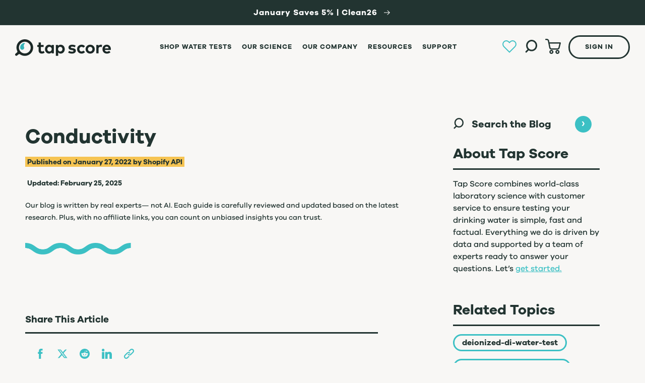

--- FILE ---
content_type: text/html; charset=utf-8
request_url: https://mytapscore.com/blogs/c/conductivity
body_size: 35307
content:
<!doctype html>
<html class="no-js" lang="en">
  <head>
    <meta charset="utf-8">
    <meta http-equiv="X-UA-Compatible" content="IE=edge">
    <meta name="viewport" content="width=device-width,initial-scale=1">
    <meta name="theme-color" content="">
   
    
    
    <link rel="canonical" href="https://mytapscore.com/blogs/c/conductivity">
    <link rel="preconnect" href="https://cdn.shopify.com" crossorigin>
    <script type="module">
      import { DotLottie } from 'https://cdn.jsdelivr.net/npm/@lottiefiles/dotlottie-web@0.55.0/+esm';
      window.DotLottie = DotLottie;
      window.DotLottieReady = true;
      window.dispatchEvent(new Event('dotlottie-ready'));
    </script>
    <script src="//mytapscore.com/cdn/shop/t/170/assets/dotlottie-init.js?v=159587172423504858351762377641" type="text/javascript"></script>


    

   
    
    
<link rel="icon" type="image/png" href="//mytapscore.com/cdn/shop/files/TS_Favicon_62469c49-991e-4bca-8648-fcfd0e206bc8_32x32.png?v=1647615402"><link rel="preconnect" href="https://fonts.shopifycdn.com" crossorigin><title>
      Conductivity
 &ndash; SimpleLab Tap Score</title>

    

    

<meta property="og:site_name" content="SimpleLab Tap Score">
<meta property="og:url" content="https://mytapscore.com/blogs/c/conductivity">
<meta property="og:title" content="Conductivity">
<meta property="og:type" content="article">
<meta property="og:description" content="Tap Score water test kits give you certified lab analysis along with unbiased water treatment recommendations. Enjoy easy sampling and excellent customer service."><meta property="og:image" content="http://mytapscore.com/cdn/shop/files/Shopify_MTS_Social_Sharing_Image_1200x628_bbe3724d-16b9-439d-99c1-96eda2609f91.png?v=1744084030">
  <meta property="og:image:secure_url" content="https://mytapscore.com/cdn/shop/files/Shopify_MTS_Social_Sharing_Image_1200x628_bbe3724d-16b9-439d-99c1-96eda2609f91.png?v=1744084030">
  <meta property="og:image:width" content="1200">
  <meta property="og:image:height" content="628"><meta name="twitter:card" content="summary_large_image">
<meta name="twitter:title" content="Conductivity">
<meta name="twitter:description" content="Tap Score water test kits give you certified lab analysis along with unbiased water treatment recommendations. Enjoy easy sampling and excellent customer service.">


    <script src="//mytapscore.com/cdn/shop/t/170/assets/global.js?v=175837101354210968321760046942" defer="defer"></script>
    <script>window.performance && window.performance.mark && window.performance.mark('shopify.content_for_header.start');</script><meta name="google-site-verification" content="EXwBtbbCnIAteOR9kkWur55XA5aYdoArnvV2VL3WZa4">
<meta id="shopify-digital-wallet" name="shopify-digital-wallet" content="/12357388/digital_wallets/dialog">
<meta name="shopify-checkout-api-token" content="d60187644804f7327a30d5f461bbec70">
<meta id="in-context-paypal-metadata" data-shop-id="12357388" data-venmo-supported="false" data-environment="production" data-locale="en_US" data-paypal-v4="true" data-currency="USD">
<link rel="alternate" type="application/atom+xml" title="Feed" href="/blogs/c.atom" />
<link rel="alternate" hreflang="x-default" href="https://mytapscore.com/blogs/c/conductivity">
<link rel="alternate" hreflang="en" href="https://mytapscore.com/blogs/c/conductivity">
<link rel="alternate" hreflang="en-CA" href="https://mytapscore.com/en-ca/blogs/c/conductivity">
<link rel="alternate" hreflang="en-IE" href="https://mytapscore.com/en-ie/blogs/c/conductivity">
<link rel="alternate" hreflang="ga-IE" href="https://mytapscore.com/ga-ie/blogs/c/conductivity">
<link rel="alternate" hreflang="en-ES" href="https://mytapscore.com/en-es/blogs/c/conductivity">
<link rel="alternate" hreflang="en-GB" href="https://mytapscore.com/en-gb/blogs/c/conductivity">
<link rel="alternate" hreflang="en-AU" href="https://mytapscore.com/en-au/blogs/c/conductivity">
<link rel="alternate" hreflang="en-DE" href="https://mytapscore.com/en-de/blogs/c/conductivity">
<script async="async" src="/checkouts/internal/preloads.js?locale=en-US"></script>
<link rel="preconnect" href="https://shop.app" crossorigin="anonymous">
<script async="async" src="https://shop.app/checkouts/internal/preloads.js?locale=en-US&shop_id=12357388" crossorigin="anonymous"></script>
<script id="apple-pay-shop-capabilities" type="application/json">{"shopId":12357388,"countryCode":"US","currencyCode":"USD","merchantCapabilities":["supports3DS"],"merchantId":"gid:\/\/shopify\/Shop\/12357388","merchantName":"SimpleLab Tap Score","requiredBillingContactFields":["postalAddress","email","phone"],"requiredShippingContactFields":["postalAddress","email","phone"],"shippingType":"shipping","supportedNetworks":["visa","masterCard","amex","discover","elo","jcb"],"total":{"type":"pending","label":"SimpleLab Tap Score","amount":"1.00"},"shopifyPaymentsEnabled":true,"supportsSubscriptions":true}</script>
<script id="shopify-features" type="application/json">{"accessToken":"d60187644804f7327a30d5f461bbec70","betas":["rich-media-storefront-analytics"],"domain":"mytapscore.com","predictiveSearch":true,"shopId":12357388,"locale":"en"}</script>
<script>var Shopify = Shopify || {};
Shopify.shop = "simple-water-test.myshopify.com";
Shopify.locale = "en";
Shopify.currency = {"active":"USD","rate":"1.0"};
Shopify.country = "US";
Shopify.theme = {"name":"mytapscore\/main","id":154290946299,"schema_name":"Dawn","schema_version":"2.3.0","theme_store_id":null,"role":"main"};
Shopify.theme.handle = "null";
Shopify.theme.style = {"id":null,"handle":null};
Shopify.cdnHost = "mytapscore.com/cdn";
Shopify.routes = Shopify.routes || {};
Shopify.routes.root = "/";</script>
<script type="module">!function(o){(o.Shopify=o.Shopify||{}).modules=!0}(window);</script>
<script>!function(o){function n(){var o=[];function n(){o.push(Array.prototype.slice.apply(arguments))}return n.q=o,n}var t=o.Shopify=o.Shopify||{};t.loadFeatures=n(),t.autoloadFeatures=n()}(window);</script>
<script>
  window.ShopifyPay = window.ShopifyPay || {};
  window.ShopifyPay.apiHost = "shop.app\/pay";
  window.ShopifyPay.redirectState = null;
</script>
<script id="shop-js-analytics" type="application/json">{"pageType":"article"}</script>
<script defer="defer" async type="module" src="//mytapscore.com/cdn/shopifycloud/shop-js/modules/v2/client.init-shop-cart-sync_BApSsMSl.en.esm.js"></script>
<script defer="defer" async type="module" src="//mytapscore.com/cdn/shopifycloud/shop-js/modules/v2/chunk.common_CBoos6YZ.esm.js"></script>
<script type="module">
  await import("//mytapscore.com/cdn/shopifycloud/shop-js/modules/v2/client.init-shop-cart-sync_BApSsMSl.en.esm.js");
await import("//mytapscore.com/cdn/shopifycloud/shop-js/modules/v2/chunk.common_CBoos6YZ.esm.js");

  window.Shopify.SignInWithShop?.initShopCartSync?.({"fedCMEnabled":true,"windoidEnabled":true});

</script>
<script>
  window.Shopify = window.Shopify || {};
  if (!window.Shopify.featureAssets) window.Shopify.featureAssets = {};
  window.Shopify.featureAssets['shop-js'] = {"shop-cart-sync":["modules/v2/client.shop-cart-sync_DJczDl9f.en.esm.js","modules/v2/chunk.common_CBoos6YZ.esm.js"],"init-fed-cm":["modules/v2/client.init-fed-cm_BzwGC0Wi.en.esm.js","modules/v2/chunk.common_CBoos6YZ.esm.js"],"init-windoid":["modules/v2/client.init-windoid_BS26ThXS.en.esm.js","modules/v2/chunk.common_CBoos6YZ.esm.js"],"shop-cash-offers":["modules/v2/client.shop-cash-offers_DthCPNIO.en.esm.js","modules/v2/chunk.common_CBoos6YZ.esm.js","modules/v2/chunk.modal_Bu1hFZFC.esm.js"],"shop-button":["modules/v2/client.shop-button_D_JX508o.en.esm.js","modules/v2/chunk.common_CBoos6YZ.esm.js"],"init-shop-email-lookup-coordinator":["modules/v2/client.init-shop-email-lookup-coordinator_DFwWcvrS.en.esm.js","modules/v2/chunk.common_CBoos6YZ.esm.js"],"shop-toast-manager":["modules/v2/client.shop-toast-manager_tEhgP2F9.en.esm.js","modules/v2/chunk.common_CBoos6YZ.esm.js"],"shop-login-button":["modules/v2/client.shop-login-button_DwLgFT0K.en.esm.js","modules/v2/chunk.common_CBoos6YZ.esm.js","modules/v2/chunk.modal_Bu1hFZFC.esm.js"],"avatar":["modules/v2/client.avatar_BTnouDA3.en.esm.js"],"init-shop-cart-sync":["modules/v2/client.init-shop-cart-sync_BApSsMSl.en.esm.js","modules/v2/chunk.common_CBoos6YZ.esm.js"],"pay-button":["modules/v2/client.pay-button_BuNmcIr_.en.esm.js","modules/v2/chunk.common_CBoos6YZ.esm.js"],"init-shop-for-new-customer-accounts":["modules/v2/client.init-shop-for-new-customer-accounts_DrjXSI53.en.esm.js","modules/v2/client.shop-login-button_DwLgFT0K.en.esm.js","modules/v2/chunk.common_CBoos6YZ.esm.js","modules/v2/chunk.modal_Bu1hFZFC.esm.js"],"init-customer-accounts-sign-up":["modules/v2/client.init-customer-accounts-sign-up_TlVCiykN.en.esm.js","modules/v2/client.shop-login-button_DwLgFT0K.en.esm.js","modules/v2/chunk.common_CBoos6YZ.esm.js","modules/v2/chunk.modal_Bu1hFZFC.esm.js"],"shop-follow-button":["modules/v2/client.shop-follow-button_C5D3XtBb.en.esm.js","modules/v2/chunk.common_CBoos6YZ.esm.js","modules/v2/chunk.modal_Bu1hFZFC.esm.js"],"checkout-modal":["modules/v2/client.checkout-modal_8TC_1FUY.en.esm.js","modules/v2/chunk.common_CBoos6YZ.esm.js","modules/v2/chunk.modal_Bu1hFZFC.esm.js"],"init-customer-accounts":["modules/v2/client.init-customer-accounts_C0Oh2ljF.en.esm.js","modules/v2/client.shop-login-button_DwLgFT0K.en.esm.js","modules/v2/chunk.common_CBoos6YZ.esm.js","modules/v2/chunk.modal_Bu1hFZFC.esm.js"],"lead-capture":["modules/v2/client.lead-capture_Cq0gfm7I.en.esm.js","modules/v2/chunk.common_CBoos6YZ.esm.js","modules/v2/chunk.modal_Bu1hFZFC.esm.js"],"shop-login":["modules/v2/client.shop-login_BmtnoEUo.en.esm.js","modules/v2/chunk.common_CBoos6YZ.esm.js","modules/v2/chunk.modal_Bu1hFZFC.esm.js"],"payment-terms":["modules/v2/client.payment-terms_BHOWV7U_.en.esm.js","modules/v2/chunk.common_CBoos6YZ.esm.js","modules/v2/chunk.modal_Bu1hFZFC.esm.js"]};
</script>
<script>(function() {
  var isLoaded = false;
  function asyncLoad() {
    if (isLoaded) return;
    isLoaded = true;
    var urls = ["https:\/\/dashboard.mailerlite.com\/shopify\/18142\/1220624?shop=simple-water-test.myshopify.com","https:\/\/dr4qe3ddw9y32.cloudfront.net\/awin-shopify-integration-code.js?aid=92253\u0026v=shopifyApp_5.2.5\u0026ts=1768581209078\u0026shop=simple-water-test.myshopify.com"];
    for (var i = 0; i < urls.length; i++) {
      var s = document.createElement('script');
      s.type = 'text/javascript';
      s.async = true;
      s.src = urls[i];
      var x = document.getElementsByTagName('script')[0];
      x.parentNode.insertBefore(s, x);
    }
  };
  if(window.attachEvent) {
    window.attachEvent('onload', asyncLoad);
  } else {
    window.addEventListener('load', asyncLoad, false);
  }
})();</script>
<script id="__st">var __st={"a":12357388,"offset":-28800,"reqid":"0e2f197f-df64-45e1-a972-26018d80cfb3-1768872452","pageurl":"mytapscore.com\/blogs\/c\/conductivity","s":"articles-587245289723","u":"18f2483335fe","p":"article","rtyp":"article","rid":587245289723};</script>
<script>window.ShopifyPaypalV4VisibilityTracking = true;</script>
<script id="captcha-bootstrap">!function(){'use strict';const t='contact',e='account',n='new_comment',o=[[t,t],['blogs',n],['comments',n],[t,'customer']],c=[[e,'customer_login'],[e,'guest_login'],[e,'recover_customer_password'],[e,'create_customer']],r=t=>t.map((([t,e])=>`form[action*='/${t}']:not([data-nocaptcha='true']) input[name='form_type'][value='${e}']`)).join(','),a=t=>()=>t?[...document.querySelectorAll(t)].map((t=>t.form)):[];function s(){const t=[...o],e=r(t);return a(e)}const i='password',u='form_key',d=['recaptcha-v3-token','g-recaptcha-response','h-captcha-response',i],f=()=>{try{return window.sessionStorage}catch{return}},m='__shopify_v',_=t=>t.elements[u];function p(t,e,n=!1){try{const o=window.sessionStorage,c=JSON.parse(o.getItem(e)),{data:r}=function(t){const{data:e,action:n}=t;return t[m]||n?{data:e,action:n}:{data:t,action:n}}(c);for(const[e,n]of Object.entries(r))t.elements[e]&&(t.elements[e].value=n);n&&o.removeItem(e)}catch(o){console.error('form repopulation failed',{error:o})}}const l='form_type',E='cptcha';function T(t){t.dataset[E]=!0}const w=window,h=w.document,L='Shopify',v='ce_forms',y='captcha';let A=!1;((t,e)=>{const n=(g='f06e6c50-85a8-45c8-87d0-21a2b65856fe',I='https://cdn.shopify.com/shopifycloud/storefront-forms-hcaptcha/ce_storefront_forms_captcha_hcaptcha.v1.5.2.iife.js',D={infoText:'Protected by hCaptcha',privacyText:'Privacy',termsText:'Terms'},(t,e,n)=>{const o=w[L][v],c=o.bindForm;if(c)return c(t,g,e,D).then(n);var r;o.q.push([[t,g,e,D],n]),r=I,A||(h.body.append(Object.assign(h.createElement('script'),{id:'captcha-provider',async:!0,src:r})),A=!0)});var g,I,D;w[L]=w[L]||{},w[L][v]=w[L][v]||{},w[L][v].q=[],w[L][y]=w[L][y]||{},w[L][y].protect=function(t,e){n(t,void 0,e),T(t)},Object.freeze(w[L][y]),function(t,e,n,w,h,L){const[v,y,A,g]=function(t,e,n){const i=e?o:[],u=t?c:[],d=[...i,...u],f=r(d),m=r(i),_=r(d.filter((([t,e])=>n.includes(e))));return[a(f),a(m),a(_),s()]}(w,h,L),I=t=>{const e=t.target;return e instanceof HTMLFormElement?e:e&&e.form},D=t=>v().includes(t);t.addEventListener('submit',(t=>{const e=I(t);if(!e)return;const n=D(e)&&!e.dataset.hcaptchaBound&&!e.dataset.recaptchaBound,o=_(e),c=g().includes(e)&&(!o||!o.value);(n||c)&&t.preventDefault(),c&&!n&&(function(t){try{if(!f())return;!function(t){const e=f();if(!e)return;const n=_(t);if(!n)return;const o=n.value;o&&e.removeItem(o)}(t);const e=Array.from(Array(32),(()=>Math.random().toString(36)[2])).join('');!function(t,e){_(t)||t.append(Object.assign(document.createElement('input'),{type:'hidden',name:u})),t.elements[u].value=e}(t,e),function(t,e){const n=f();if(!n)return;const o=[...t.querySelectorAll(`input[type='${i}']`)].map((({name:t})=>t)),c=[...d,...o],r={};for(const[a,s]of new FormData(t).entries())c.includes(a)||(r[a]=s);n.setItem(e,JSON.stringify({[m]:1,action:t.action,data:r}))}(t,e)}catch(e){console.error('failed to persist form',e)}}(e),e.submit())}));const S=(t,e)=>{t&&!t.dataset[E]&&(n(t,e.some((e=>e===t))),T(t))};for(const o of['focusin','change'])t.addEventListener(o,(t=>{const e=I(t);D(e)&&S(e,y())}));const B=e.get('form_key'),M=e.get(l),P=B&&M;t.addEventListener('DOMContentLoaded',(()=>{const t=y();if(P)for(const e of t)e.elements[l].value===M&&p(e,B);[...new Set([...A(),...v().filter((t=>'true'===t.dataset.shopifyCaptcha))])].forEach((e=>S(e,t)))}))}(h,new URLSearchParams(w.location.search),n,t,e,['guest_login'])})(!0,!0)}();</script>
<script integrity="sha256-4kQ18oKyAcykRKYeNunJcIwy7WH5gtpwJnB7kiuLZ1E=" data-source-attribution="shopify.loadfeatures" defer="defer" src="//mytapscore.com/cdn/shopifycloud/storefront/assets/storefront/load_feature-a0a9edcb.js" crossorigin="anonymous"></script>
<script crossorigin="anonymous" defer="defer" src="//mytapscore.com/cdn/shopifycloud/storefront/assets/shopify_pay/storefront-65b4c6d7.js?v=20250812"></script>
<script data-source-attribution="shopify.dynamic_checkout.dynamic.init">var Shopify=Shopify||{};Shopify.PaymentButton=Shopify.PaymentButton||{isStorefrontPortableWallets:!0,init:function(){window.Shopify.PaymentButton.init=function(){};var t=document.createElement("script");t.src="https://mytapscore.com/cdn/shopifycloud/portable-wallets/latest/portable-wallets.en.js",t.type="module",document.head.appendChild(t)}};
</script>
<script data-source-attribution="shopify.dynamic_checkout.buyer_consent">
  function portableWalletsHideBuyerConsent(e){var t=document.getElementById("shopify-buyer-consent"),n=document.getElementById("shopify-subscription-policy-button");t&&n&&(t.classList.add("hidden"),t.setAttribute("aria-hidden","true"),n.removeEventListener("click",e))}function portableWalletsShowBuyerConsent(e){var t=document.getElementById("shopify-buyer-consent"),n=document.getElementById("shopify-subscription-policy-button");t&&n&&(t.classList.remove("hidden"),t.removeAttribute("aria-hidden"),n.addEventListener("click",e))}window.Shopify?.PaymentButton&&(window.Shopify.PaymentButton.hideBuyerConsent=portableWalletsHideBuyerConsent,window.Shopify.PaymentButton.showBuyerConsent=portableWalletsShowBuyerConsent);
</script>
<script data-source-attribution="shopify.dynamic_checkout.cart.bootstrap">document.addEventListener("DOMContentLoaded",(function(){function t(){return document.querySelector("shopify-accelerated-checkout-cart, shopify-accelerated-checkout")}if(t())Shopify.PaymentButton.init();else{new MutationObserver((function(e,n){t()&&(Shopify.PaymentButton.init(),n.disconnect())})).observe(document.body,{childList:!0,subtree:!0})}}));
</script>
<link id="shopify-accelerated-checkout-styles" rel="stylesheet" media="screen" href="https://mytapscore.com/cdn/shopifycloud/portable-wallets/latest/accelerated-checkout-backwards-compat.css" crossorigin="anonymous">
<style id="shopify-accelerated-checkout-cart">
        #shopify-buyer-consent {
  margin-top: 1em;
  display: inline-block;
  width: 100%;
}

#shopify-buyer-consent.hidden {
  display: none;
}

#shopify-subscription-policy-button {
  background: none;
  border: none;
  padding: 0;
  text-decoration: underline;
  font-size: inherit;
  cursor: pointer;
}

#shopify-subscription-policy-button::before {
  box-shadow: none;
}

      </style>
<script id="sections-script" data-sections="header,footer" defer="defer" src="//mytapscore.com/cdn/shop/t/170/compiled_assets/scripts.js?36386"></script>
<script>window.performance && window.performance.mark && window.performance.mark('shopify.content_for_header.end');</script>

    <script src="https://cdnjs.cloudflare.com/ajax/libs/jquery/3.7.1/jquery.min.js" integrity="sha512-v2CJ7UaYy4JwqLDIrZUI/4hqeoQieOmAZNXBeQyjo21dadnwR+8ZaIJVT8EE2iyI61OV8e6M8PP2/4hpQINQ/g==" crossorigin="anonymous" referrerpolicy="no-referrer"></script>
    
    
    <script src="//mytapscore.com/cdn/shop/t/170/assets/slick.min.js?v=119177116428520753221760046943" defer></script>

    <script src="//mytapscore.com/cdn/shop/t/170/assets/tap-score-widget.js?v=37568750090771572231760046944" defer="defer"></script>
    <script src="//mytapscore.com/cdn/shop/t/170/assets/tap-score-p-widget.js?v=147885558509522496281760046944" defer="defer"></script>

    <style data-shopify>
      @font-face {
  font-family: Assistant;
  font-weight: 400;
  font-style: normal;
  font-display: swap;
  src: url("//mytapscore.com/cdn/fonts/assistant/assistant_n4.9120912a469cad1cc292572851508ca49d12e768.woff2") format("woff2"),
       url("//mytapscore.com/cdn/fonts/assistant/assistant_n4.6e9875ce64e0fefcd3f4446b7ec9036b3ddd2985.woff") format("woff");
}

      @font-face {
  font-family: Assistant;
  font-weight: 700;
  font-style: normal;
  font-display: swap;
  src: url("//mytapscore.com/cdn/fonts/assistant/assistant_n7.bf44452348ec8b8efa3aa3068825305886b1c83c.woff2") format("woff2"),
       url("//mytapscore.com/cdn/fonts/assistant/assistant_n7.0c887fee83f6b3bda822f1150b912c72da0f7b64.woff") format("woff");
}

      
      
      @font-face {
  font-family: Assistant;
  font-weight: 400;
  font-style: normal;
  font-display: swap;
  src: url("//mytapscore.com/cdn/fonts/assistant/assistant_n4.9120912a469cad1cc292572851508ca49d12e768.woff2") format("woff2"),
       url("//mytapscore.com/cdn/fonts/assistant/assistant_n4.6e9875ce64e0fefcd3f4446b7ec9036b3ddd2985.woff") format("woff");
}


      :root {
        --font-body-family: Assistant, sans-serif;
        --font-body-style: normal;
        --font-body-weight: 400;

        --font-heading-family: Assistant, sans-serif;
        --font-heading-style: normal;
        --font-heading-weight: 400;

        --font-body-scale: 1.0;
        --font-heading-scale: 1.0;

        --color-base-text: 34, 52, 49;
        --color-base-background-1: 248, 247, 245;
        --color-base-background-2: 255, 255, 255;
        --color-base-solid-button-labels: 255, 255, 255;
        --color-base-outline-button-labels: 34, 52, 49;
        --color-base-accent-1: 34, 52, 49;
        --color-base-accent-2: 60, 192, 196;
        --payment-terms-background-color: #f8f7f5;

        --gradient-base-background-1: #f8f7f5;
        --gradient-base-background-2: #ffffff;
        --gradient-base-accent-1: #223431;
        --gradient-base-accent-2: #3cc0c4;

        --page-width: 138rem;
        --page-width-margin: 0rem;
      }

      *,
      *::before,
      *::after {
        box-sizing: inherit;
      }

      html {
        box-sizing: border-box;
        font-size: calc(var(--font-body-scale) * 62.5%);
        height: 100%;
      }

      body {
        display: grid;
        grid-template-rows: auto auto 1fr auto;
        grid-template-columns: 100%;
        min-height: 100%;
        margin: 0;
        font-size: 1.5rem;
        letter-spacing: 0.06rem;
        line-height: calc(1 + 0.8 / var(--font-body-scale));
        font-family: var(--font-body-family);
        font-style: var(--font-body-style);
        font-weight: var(--font-body-weight);
      }

      @media screen and (min-width: 750px) {
        body {
          font-size: 1.6rem;
        }
      }
    </style>

    <link href="//mytapscore.com/cdn/shop/t/170/assets/global-style.css?v=19681979496265791451760046942" rel="stylesheet" type="text/css" media="all" />
    <link href="//mytapscore.com/cdn/shop/t/170/assets/wishlist.css?v=59004506048848171021760046945" rel="stylesheet" type="text/css" media="all" />
    <link href="//mytapscore.com/cdn/shop/t/170/assets/base.css?v=157088651039001547241760046943" rel="stylesheet" type="text/css" media="all" />
<link rel="preload" as="font" href="//mytapscore.com/cdn/fonts/assistant/assistant_n4.9120912a469cad1cc292572851508ca49d12e768.woff2" type="font/woff2" crossorigin><link rel="preload" as="font" href="//mytapscore.com/cdn/fonts/assistant/assistant_n4.9120912a469cad1cc292572851508ca49d12e768.woff2" type="font/woff2" crossorigin><script>document.documentElement.className = document.documentElement.className.replace('no-js', 'js');</script>
      <meta name="google-site-verification" content="tIyheJqjDHhIWt4TO_jdX8n4DQYBEHuNOWlnkpr2Ino" />
      <meta name="google-site-verification" content="EdCyRKiC_iUCvSfG8413_tC0XY2_P0IX538qDtKKvH8" />
 






<!-- BEGIN MerchantWidget Code -->



<script id='merchantWidgetScript' src="https://www.gstatic.com/shopping/merchant/merchantwidget.js" defer></script>

<script type="text/javascript">

  merchantWidgetScript.addEventListener('load', function () {

    merchantwidget.start({

      position: 'LEFT_BOTTOM',

      sideMargin: 21,

      bottomMargin: 33,

      mobileSideMargin: 11,

      mobileBottomMargin: 19

    });

  });

</script>




<!-- END MerchantWidget Code -->








<link href="//mytapscore.com/cdn/shop/t/170/assets/lightbox.min.css?v=99491684638783110511760046945" rel="stylesheet">



    
  <link href="https://monorail-edge.shopifysvc.com" rel="dns-prefetch">
<script>(function(){if ("sendBeacon" in navigator && "performance" in window) {try {var session_token_from_headers = performance.getEntriesByType('navigation')[0].serverTiming.find(x => x.name == '_s').description;} catch {var session_token_from_headers = undefined;}var session_cookie_matches = document.cookie.match(/_shopify_s=([^;]*)/);var session_token_from_cookie = session_cookie_matches && session_cookie_matches.length === 2 ? session_cookie_matches[1] : "";var session_token = session_token_from_headers || session_token_from_cookie || "";function handle_abandonment_event(e) {var entries = performance.getEntries().filter(function(entry) {return /monorail-edge.shopifysvc.com/.test(entry.name);});if (!window.abandonment_tracked && entries.length === 0) {window.abandonment_tracked = true;var currentMs = Date.now();var navigation_start = performance.timing.navigationStart;var payload = {shop_id: 12357388,url: window.location.href,navigation_start,duration: currentMs - navigation_start,session_token,page_type: "article"};window.navigator.sendBeacon("https://monorail-edge.shopifysvc.com/v1/produce", JSON.stringify({schema_id: "online_store_buyer_site_abandonment/1.1",payload: payload,metadata: {event_created_at_ms: currentMs,event_sent_at_ms: currentMs}}));}}window.addEventListener('pagehide', handle_abandonment_event);}}());</script>
<script id="web-pixels-manager-setup">(function e(e,d,r,n,o){if(void 0===o&&(o={}),!Boolean(null===(a=null===(i=window.Shopify)||void 0===i?void 0:i.analytics)||void 0===a?void 0:a.replayQueue)){var i,a;window.Shopify=window.Shopify||{};var t=window.Shopify;t.analytics=t.analytics||{};var s=t.analytics;s.replayQueue=[],s.publish=function(e,d,r){return s.replayQueue.push([e,d,r]),!0};try{self.performance.mark("wpm:start")}catch(e){}var l=function(){var e={modern:/Edge?\/(1{2}[4-9]|1[2-9]\d|[2-9]\d{2}|\d{4,})\.\d+(\.\d+|)|Firefox\/(1{2}[4-9]|1[2-9]\d|[2-9]\d{2}|\d{4,})\.\d+(\.\d+|)|Chrom(ium|e)\/(9{2}|\d{3,})\.\d+(\.\d+|)|(Maci|X1{2}).+ Version\/(15\.\d+|(1[6-9]|[2-9]\d|\d{3,})\.\d+)([,.]\d+|)( \(\w+\)|)( Mobile\/\w+|) Safari\/|Chrome.+OPR\/(9{2}|\d{3,})\.\d+\.\d+|(CPU[ +]OS|iPhone[ +]OS|CPU[ +]iPhone|CPU IPhone OS|CPU iPad OS)[ +]+(15[._]\d+|(1[6-9]|[2-9]\d|\d{3,})[._]\d+)([._]\d+|)|Android:?[ /-](13[3-9]|1[4-9]\d|[2-9]\d{2}|\d{4,})(\.\d+|)(\.\d+|)|Android.+Firefox\/(13[5-9]|1[4-9]\d|[2-9]\d{2}|\d{4,})\.\d+(\.\d+|)|Android.+Chrom(ium|e)\/(13[3-9]|1[4-9]\d|[2-9]\d{2}|\d{4,})\.\d+(\.\d+|)|SamsungBrowser\/([2-9]\d|\d{3,})\.\d+/,legacy:/Edge?\/(1[6-9]|[2-9]\d|\d{3,})\.\d+(\.\d+|)|Firefox\/(5[4-9]|[6-9]\d|\d{3,})\.\d+(\.\d+|)|Chrom(ium|e)\/(5[1-9]|[6-9]\d|\d{3,})\.\d+(\.\d+|)([\d.]+$|.*Safari\/(?![\d.]+ Edge\/[\d.]+$))|(Maci|X1{2}).+ Version\/(10\.\d+|(1[1-9]|[2-9]\d|\d{3,})\.\d+)([,.]\d+|)( \(\w+\)|)( Mobile\/\w+|) Safari\/|Chrome.+OPR\/(3[89]|[4-9]\d|\d{3,})\.\d+\.\d+|(CPU[ +]OS|iPhone[ +]OS|CPU[ +]iPhone|CPU IPhone OS|CPU iPad OS)[ +]+(10[._]\d+|(1[1-9]|[2-9]\d|\d{3,})[._]\d+)([._]\d+|)|Android:?[ /-](13[3-9]|1[4-9]\d|[2-9]\d{2}|\d{4,})(\.\d+|)(\.\d+|)|Mobile Safari.+OPR\/([89]\d|\d{3,})\.\d+\.\d+|Android.+Firefox\/(13[5-9]|1[4-9]\d|[2-9]\d{2}|\d{4,})\.\d+(\.\d+|)|Android.+Chrom(ium|e)\/(13[3-9]|1[4-9]\d|[2-9]\d{2}|\d{4,})\.\d+(\.\d+|)|Android.+(UC? ?Browser|UCWEB|U3)[ /]?(15\.([5-9]|\d{2,})|(1[6-9]|[2-9]\d|\d{3,})\.\d+)\.\d+|SamsungBrowser\/(5\.\d+|([6-9]|\d{2,})\.\d+)|Android.+MQ{2}Browser\/(14(\.(9|\d{2,})|)|(1[5-9]|[2-9]\d|\d{3,})(\.\d+|))(\.\d+|)|K[Aa][Ii]OS\/(3\.\d+|([4-9]|\d{2,})\.\d+)(\.\d+|)/},d=e.modern,r=e.legacy,n=navigator.userAgent;return n.match(d)?"modern":n.match(r)?"legacy":"unknown"}(),u="modern"===l?"modern":"legacy",c=(null!=n?n:{modern:"",legacy:""})[u],f=function(e){return[e.baseUrl,"/wpm","/b",e.hashVersion,"modern"===e.buildTarget?"m":"l",".js"].join("")}({baseUrl:d,hashVersion:r,buildTarget:u}),m=function(e){var d=e.version,r=e.bundleTarget,n=e.surface,o=e.pageUrl,i=e.monorailEndpoint;return{emit:function(e){var a=e.status,t=e.errorMsg,s=(new Date).getTime(),l=JSON.stringify({metadata:{event_sent_at_ms:s},events:[{schema_id:"web_pixels_manager_load/3.1",payload:{version:d,bundle_target:r,page_url:o,status:a,surface:n,error_msg:t},metadata:{event_created_at_ms:s}}]});if(!i)return console&&console.warn&&console.warn("[Web Pixels Manager] No Monorail endpoint provided, skipping logging."),!1;try{return self.navigator.sendBeacon.bind(self.navigator)(i,l)}catch(e){}var u=new XMLHttpRequest;try{return u.open("POST",i,!0),u.setRequestHeader("Content-Type","text/plain"),u.send(l),!0}catch(e){return console&&console.warn&&console.warn("[Web Pixels Manager] Got an unhandled error while logging to Monorail."),!1}}}}({version:r,bundleTarget:l,surface:e.surface,pageUrl:self.location.href,monorailEndpoint:e.monorailEndpoint});try{o.browserTarget=l,function(e){var d=e.src,r=e.async,n=void 0===r||r,o=e.onload,i=e.onerror,a=e.sri,t=e.scriptDataAttributes,s=void 0===t?{}:t,l=document.createElement("script"),u=document.querySelector("head"),c=document.querySelector("body");if(l.async=n,l.src=d,a&&(l.integrity=a,l.crossOrigin="anonymous"),s)for(var f in s)if(Object.prototype.hasOwnProperty.call(s,f))try{l.dataset[f]=s[f]}catch(e){}if(o&&l.addEventListener("load",o),i&&l.addEventListener("error",i),u)u.appendChild(l);else{if(!c)throw new Error("Did not find a head or body element to append the script");c.appendChild(l)}}({src:f,async:!0,onload:function(){if(!function(){var e,d;return Boolean(null===(d=null===(e=window.Shopify)||void 0===e?void 0:e.analytics)||void 0===d?void 0:d.initialized)}()){var d=window.webPixelsManager.init(e)||void 0;if(d){var r=window.Shopify.analytics;r.replayQueue.forEach((function(e){var r=e[0],n=e[1],o=e[2];d.publishCustomEvent(r,n,o)})),r.replayQueue=[],r.publish=d.publishCustomEvent,r.visitor=d.visitor,r.initialized=!0}}},onerror:function(){return m.emit({status:"failed",errorMsg:"".concat(f," has failed to load")})},sri:function(e){var d=/^sha384-[A-Za-z0-9+/=]+$/;return"string"==typeof e&&d.test(e)}(c)?c:"",scriptDataAttributes:o}),m.emit({status:"loading"})}catch(e){m.emit({status:"failed",errorMsg:(null==e?void 0:e.message)||"Unknown error"})}}})({shopId: 12357388,storefrontBaseUrl: "https://mytapscore.com",extensionsBaseUrl: "https://extensions.shopifycdn.com/cdn/shopifycloud/web-pixels-manager",monorailEndpoint: "https://monorail-edge.shopifysvc.com/unstable/produce_batch",surface: "storefront-renderer",enabledBetaFlags: ["2dca8a86"],webPixelsConfigList: [{"id":"1741816059","configuration":"{\"ti\":\"211069865\",\"endpoint\":\"https:\/\/bat.bing.com\/action\/0\"}","eventPayloadVersion":"v1","runtimeContext":"STRICT","scriptVersion":"5ee93563fe31b11d2d65e2f09a5229dc","type":"APP","apiClientId":2997493,"privacyPurposes":["ANALYTICS","MARKETING","SALE_OF_DATA"],"dataSharingAdjustments":{"protectedCustomerApprovalScopes":["read_customer_personal_data"]}},{"id":"1218150651","configuration":"{\"advertiserId\":\"92253\",\"shopDomain\":\"simple-water-test.myshopify.com\",\"appVersion\":\"shopifyApp_5.2.5\",\"originalNetwork\":\"sas\"}","eventPayloadVersion":"v1","runtimeContext":"STRICT","scriptVersion":"12028261640958a57505ca3bca7d4e66","type":"APP","apiClientId":2887701,"privacyPurposes":["ANALYTICS","MARKETING"],"dataSharingAdjustments":{"protectedCustomerApprovalScopes":["read_customer_personal_data"]}},{"id":"915833083","configuration":"{\"config\":\"{\\\"google_tag_ids\\\":[\\\"AW-946183337\\\",\\\"GT-NMJXJJS8\\\"],\\\"target_country\\\":\\\"US\\\",\\\"gtag_events\\\":[{\\\"type\\\":\\\"begin_checkout\\\",\\\"action_label\\\":[\\\"G-C8CZTV2PEB\\\",\\\"AW-946183337\\\/ru7OCMKR1r0CEKm5lsMD\\\"]},{\\\"type\\\":\\\"search\\\",\\\"action_label\\\":[\\\"G-C8CZTV2PEB\\\",\\\"AW-946183337\\\/UWN3CMWR1r0CEKm5lsMD\\\"]},{\\\"type\\\":\\\"view_item\\\",\\\"action_label\\\":[\\\"G-C8CZTV2PEB\\\",\\\"AW-946183337\\\/c41xCLyR1r0CEKm5lsMD\\\",\\\"MC-75F7SZLRD2\\\"]},{\\\"type\\\":\\\"purchase\\\",\\\"action_label\\\":[\\\"G-C8CZTV2PEB\\\",\\\"AW-946183337\\\/B1XfCLmR1r0CEKm5lsMD\\\",\\\"MC-75F7SZLRD2\\\",\\\"AW-946183337\\\/G4s2CLz9onAQqbmWwwM\\\"]},{\\\"type\\\":\\\"page_view\\\",\\\"action_label\\\":[\\\"G-C8CZTV2PEB\\\",\\\"AW-946183337\\\/OEbZCL6Q1r0CEKm5lsMD\\\",\\\"MC-75F7SZLRD2\\\"]},{\\\"type\\\":\\\"add_payment_info\\\",\\\"action_label\\\":[\\\"G-C8CZTV2PEB\\\",\\\"AW-946183337\\\/r0uxCMiR1r0CEKm5lsMD\\\"]},{\\\"type\\\":\\\"add_to_cart\\\",\\\"action_label\\\":[\\\"G-C8CZTV2PEB\\\",\\\"AW-946183337\\\/t-PbCL-R1r0CEKm5lsMD\\\"]}],\\\"enable_monitoring_mode\\\":false}\"}","eventPayloadVersion":"v1","runtimeContext":"OPEN","scriptVersion":"b2a88bafab3e21179ed38636efcd8a93","type":"APP","apiClientId":1780363,"privacyPurposes":[],"dataSharingAdjustments":{"protectedCustomerApprovalScopes":["read_customer_address","read_customer_email","read_customer_name","read_customer_personal_data","read_customer_phone"]}},{"id":"718831867","configuration":"{\"publicKey\":\"pub_61055a594eb11b0014df\",\"apiUrl\":\"https:\\\/\\\/tracking.refersion.com\"}","eventPayloadVersion":"v1","runtimeContext":"STRICT","scriptVersion":"0fb80394591dba97de0fece487c9c5e4","type":"APP","apiClientId":147004,"privacyPurposes":["ANALYTICS","SALE_OF_DATA"],"dataSharingAdjustments":{"protectedCustomerApprovalScopes":["read_customer_email","read_customer_name","read_customer_personal_data"]}},{"id":"614596859","configuration":"{\"pixel_id\":\"2031425790452865\",\"pixel_type\":\"facebook_pixel\"}","eventPayloadVersion":"v1","runtimeContext":"OPEN","scriptVersion":"ca16bc87fe92b6042fbaa3acc2fbdaa6","type":"APP","apiClientId":2329312,"privacyPurposes":["ANALYTICS","MARKETING","SALE_OF_DATA"],"dataSharingAdjustments":{"protectedCustomerApprovalScopes":["read_customer_address","read_customer_email","read_customer_name","read_customer_personal_data","read_customer_phone"]}},{"id":"47382779","eventPayloadVersion":"1","runtimeContext":"LAX","scriptVersion":"3","type":"CUSTOM","privacyPurposes":["ANALYTICS","MARKETING","SALE_OF_DATA"],"name":"ShareaSale Oct 25, 2024"},{"id":"65863931","eventPayloadVersion":"1","runtimeContext":"LAX","scriptVersion":"3","type":"CUSTOM","privacyPurposes":["ANALYTICS","MARKETING","SALE_OF_DATA"],"name":"Reddit Pixel"},{"id":"124256507","eventPayloadVersion":"1","runtimeContext":"LAX","scriptVersion":"2","type":"CUSTOM","privacyPurposes":["ANALYTICS","MARKETING","SALE_OF_DATA"],"name":"Microsoft Ads"},{"id":"shopify-app-pixel","configuration":"{}","eventPayloadVersion":"v1","runtimeContext":"STRICT","scriptVersion":"0450","apiClientId":"shopify-pixel","type":"APP","privacyPurposes":["ANALYTICS","MARKETING"]},{"id":"shopify-custom-pixel","eventPayloadVersion":"v1","runtimeContext":"LAX","scriptVersion":"0450","apiClientId":"shopify-pixel","type":"CUSTOM","privacyPurposes":["ANALYTICS","MARKETING"]}],isMerchantRequest: false,initData: {"shop":{"name":"SimpleLab Tap Score","paymentSettings":{"currencyCode":"USD"},"myshopifyDomain":"simple-water-test.myshopify.com","countryCode":"US","storefrontUrl":"https:\/\/mytapscore.com"},"customer":null,"cart":null,"checkout":null,"productVariants":[],"purchasingCompany":null},},"https://mytapscore.com/cdn","fcfee988w5aeb613cpc8e4bc33m6693e112",{"modern":"","legacy":""},{"shopId":"12357388","storefrontBaseUrl":"https:\/\/mytapscore.com","extensionBaseUrl":"https:\/\/extensions.shopifycdn.com\/cdn\/shopifycloud\/web-pixels-manager","surface":"storefront-renderer","enabledBetaFlags":"[\"2dca8a86\"]","isMerchantRequest":"false","hashVersion":"fcfee988w5aeb613cpc8e4bc33m6693e112","publish":"custom","events":"[[\"page_viewed\",{}]]"});</script><script>
  window.ShopifyAnalytics = window.ShopifyAnalytics || {};
  window.ShopifyAnalytics.meta = window.ShopifyAnalytics.meta || {};
  window.ShopifyAnalytics.meta.currency = 'USD';
  var meta = {"page":{"pageType":"article","resourceType":"article","resourceId":587245289723,"requestId":"0e2f197f-df64-45e1-a972-26018d80cfb3-1768872452"}};
  for (var attr in meta) {
    window.ShopifyAnalytics.meta[attr] = meta[attr];
  }
</script>
<script class="analytics">
  (function () {
    var customDocumentWrite = function(content) {
      var jquery = null;

      if (window.jQuery) {
        jquery = window.jQuery;
      } else if (window.Checkout && window.Checkout.$) {
        jquery = window.Checkout.$;
      }

      if (jquery) {
        jquery('body').append(content);
      }
    };

    var hasLoggedConversion = function(token) {
      if (token) {
        return document.cookie.indexOf('loggedConversion=' + token) !== -1;
      }
      return false;
    }

    var setCookieIfConversion = function(token) {
      if (token) {
        var twoMonthsFromNow = new Date(Date.now());
        twoMonthsFromNow.setMonth(twoMonthsFromNow.getMonth() + 2);

        document.cookie = 'loggedConversion=' + token + '; expires=' + twoMonthsFromNow;
      }
    }

    var trekkie = window.ShopifyAnalytics.lib = window.trekkie = window.trekkie || [];
    if (trekkie.integrations) {
      return;
    }
    trekkie.methods = [
      'identify',
      'page',
      'ready',
      'track',
      'trackForm',
      'trackLink'
    ];
    trekkie.factory = function(method) {
      return function() {
        var args = Array.prototype.slice.call(arguments);
        args.unshift(method);
        trekkie.push(args);
        return trekkie;
      };
    };
    for (var i = 0; i < trekkie.methods.length; i++) {
      var key = trekkie.methods[i];
      trekkie[key] = trekkie.factory(key);
    }
    trekkie.load = function(config) {
      trekkie.config = config || {};
      trekkie.config.initialDocumentCookie = document.cookie;
      var first = document.getElementsByTagName('script')[0];
      var script = document.createElement('script');
      script.type = 'text/javascript';
      script.onerror = function(e) {
        var scriptFallback = document.createElement('script');
        scriptFallback.type = 'text/javascript';
        scriptFallback.onerror = function(error) {
                var Monorail = {
      produce: function produce(monorailDomain, schemaId, payload) {
        var currentMs = new Date().getTime();
        var event = {
          schema_id: schemaId,
          payload: payload,
          metadata: {
            event_created_at_ms: currentMs,
            event_sent_at_ms: currentMs
          }
        };
        return Monorail.sendRequest("https://" + monorailDomain + "/v1/produce", JSON.stringify(event));
      },
      sendRequest: function sendRequest(endpointUrl, payload) {
        // Try the sendBeacon API
        if (window && window.navigator && typeof window.navigator.sendBeacon === 'function' && typeof window.Blob === 'function' && !Monorail.isIos12()) {
          var blobData = new window.Blob([payload], {
            type: 'text/plain'
          });

          if (window.navigator.sendBeacon(endpointUrl, blobData)) {
            return true;
          } // sendBeacon was not successful

        } // XHR beacon

        var xhr = new XMLHttpRequest();

        try {
          xhr.open('POST', endpointUrl);
          xhr.setRequestHeader('Content-Type', 'text/plain');
          xhr.send(payload);
        } catch (e) {
          console.log(e);
        }

        return false;
      },
      isIos12: function isIos12() {
        return window.navigator.userAgent.lastIndexOf('iPhone; CPU iPhone OS 12_') !== -1 || window.navigator.userAgent.lastIndexOf('iPad; CPU OS 12_') !== -1;
      }
    };
    Monorail.produce('monorail-edge.shopifysvc.com',
      'trekkie_storefront_load_errors/1.1',
      {shop_id: 12357388,
      theme_id: 154290946299,
      app_name: "storefront",
      context_url: window.location.href,
      source_url: "//mytapscore.com/cdn/s/trekkie.storefront.cd680fe47e6c39ca5d5df5f0a32d569bc48c0f27.min.js"});

        };
        scriptFallback.async = true;
        scriptFallback.src = '//mytapscore.com/cdn/s/trekkie.storefront.cd680fe47e6c39ca5d5df5f0a32d569bc48c0f27.min.js';
        first.parentNode.insertBefore(scriptFallback, first);
      };
      script.async = true;
      script.src = '//mytapscore.com/cdn/s/trekkie.storefront.cd680fe47e6c39ca5d5df5f0a32d569bc48c0f27.min.js';
      first.parentNode.insertBefore(script, first);
    };
    trekkie.load(
      {"Trekkie":{"appName":"storefront","development":false,"defaultAttributes":{"shopId":12357388,"isMerchantRequest":null,"themeId":154290946299,"themeCityHash":"11558546462085907401","contentLanguage":"en","currency":"USD","eventMetadataId":"0c335a3e-2ad9-45ef-8011-9aa8d6f05240"},"isServerSideCookieWritingEnabled":true,"monorailRegion":"shop_domain","enabledBetaFlags":["65f19447"]},"Session Attribution":{},"S2S":{"facebookCapiEnabled":true,"source":"trekkie-storefront-renderer","apiClientId":580111}}
    );

    var loaded = false;
    trekkie.ready(function() {
      if (loaded) return;
      loaded = true;

      window.ShopifyAnalytics.lib = window.trekkie;

      var originalDocumentWrite = document.write;
      document.write = customDocumentWrite;
      try { window.ShopifyAnalytics.merchantGoogleAnalytics.call(this); } catch(error) {};
      document.write = originalDocumentWrite;

      window.ShopifyAnalytics.lib.page(null,{"pageType":"article","resourceType":"article","resourceId":587245289723,"requestId":"0e2f197f-df64-45e1-a972-26018d80cfb3-1768872452","shopifyEmitted":true});

      var match = window.location.pathname.match(/checkouts\/(.+)\/(thank_you|post_purchase)/)
      var token = match? match[1]: undefined;
      if (!hasLoggedConversion(token)) {
        setCookieIfConversion(token);
        
      }
    });


        var eventsListenerScript = document.createElement('script');
        eventsListenerScript.async = true;
        eventsListenerScript.src = "//mytapscore.com/cdn/shopifycloud/storefront/assets/shop_events_listener-3da45d37.js";
        document.getElementsByTagName('head')[0].appendChild(eventsListenerScript);

})();</script>
<script
  defer
  src="https://mytapscore.com/cdn/shopifycloud/perf-kit/shopify-perf-kit-3.0.4.min.js"
  data-application="storefront-renderer"
  data-shop-id="12357388"
  data-render-region="gcp-us-central1"
  data-page-type="article"
  data-theme-instance-id="154290946299"
  data-theme-name="Dawn"
  data-theme-version="2.3.0"
  data-monorail-region="shop_domain"
  data-resource-timing-sampling-rate="10"
  data-shs="true"
  data-shs-beacon="true"
  data-shs-export-with-fetch="true"
  data-shs-logs-sample-rate="1"
  data-shs-beacon-endpoint="https://mytapscore.com/api/collect"
></script>
</head>


  <script>
  window.intercomSettings = {
    app_id: "onvpbntx",
    custom_launcher_selector: ".btn-open-ic"
  };
  </script>
  
  <script defer>(function(){var w=window;var ic=w.Intercom;if(typeof ic==="function"){ic('reattach_activator');ic('update',intercomSettings);}else{var d=document;var i=function(){i.c(arguments)};i.q=[];i.c=function(args){i.q.push(args)};w.Intercom=i;function l(){var s=d.createElement('script');s.type='text/javascript';s.async=true;s.src='https://widget.intercom.io/widget/onvpbntx';var x=d.getElementsByTagName('script')[0];x.parentNode.insertBefore(s,x);}if(w.attachEvent){w.attachEvent('onload',l);}else{w.addEventListener('load',l,false);}}})()</script><body id="MainContentBody" class="gradient conductivity-page-body">
    <a class="skip-to-content-link button visually-hidden" href="#MainContent">
      Skip to content
    </a>

    <div id="shopify-section-announcement-bar" class="shopify-section">
<div class="announcement-bar color-accent-1 gradient" role="region" aria-label="Announcement" ><a href="/collections" class="announcement-bar__link link link--text focus-inset animate-arrow"><p class="announcement-bar__message h5">
                January Saves 5% | Clean26
<svg viewBox="0 0 14 10" fill="none" aria-hidden="true" focusable="false" role="presentation" class="icon icon-arrow" xmlns="http://www.w3.org/2000/svg">
  <path fill-rule="evenodd" clip-rule="evenodd" d="M8.537.808a.5.5 0 01.817-.162l4 4a.5.5 0 010 .708l-4 4a.5.5 0 11-.708-.708L11.793 5.5H1a.5.5 0 010-1h10.793L8.646 1.354a.5.5 0 01-.109-.546z" fill="currentColor">
</svg>

</p></a></div>
</div>
    <div id="shopify-section-header" class="shopify-section"><style> @import url("https://hello.myfonts.net/count/403a35");
  
/* @font-face {
  font-family: "GalanoGrotesque-Bold";
  src: url('webFonts/GalanoGrotesqueBold/font.woff2') format('woff2'), url('webFonts/GalanoGrotesqueBold/font.woff') format('woff');
}
@font-face {
  font-family: "GalanoGrotesque-Medium";
  src: url('webFonts/GalanoGrotesqueMedium/font.woff2') format('woff2'), url('webFonts/GalanoGrotesqueMedium/font.woff') format('woff');
}
@font-face {
  font-family: "Galano-Grotesque-Black";
  src: url('https://simple-water-test.myshopify.com/admin/themes/128719913211?key=assets%2Ffont.woff2') format('woff2'), url('https://simple-water-test.myshopify.com/admin/themes/128719913211?key=assets%2Ffont.woff') format('woff');
}
 */

@font-face {
    font-family: "Galano-Grotesque-Black";
  src: url(//mytapscore.com/cdn/shop/t/170/assets/font.woff2?v=129606478534066570821760046942) format("woff2"), url(//mytapscore.com/cdn/shop/t/170/assets/font.woff?v=66906784928586008711760046942) format("woff"); font-display: swap;
}
  
  @font-face {
    font-family: "Galano-Grotesque-Bold";
  src: url(//mytapscore.com/cdn/shop/t/170/assets/galanobold.woff2?v=121516816730149216731760046944) format("woff2"), url(//mytapscore.com/cdn/shop/t/170/assets/galanobold.woff?v=4527949819130857271760046943) format("woff"); font-display: swap;
}
  
   @font-face {
    font-family: "Galano-Grotesque-Medium";
  src: url(//mytapscore.com/cdn/shop/t/170/assets/galanomedium.woff2?v=130727071491386358491760046944) format("woff2"), url(//mytapscore.com/cdn/shop/t/170/assets/galanomedium.woff?v=63442416158210047251760046944) format("woff"); font-display: swap;
}
    
</style>
<link rel="stylesheet" href="https://use.typekit.net/goh2dgh.css">
<link rel="stylesheet" href="//mytapscore.com/cdn/shop/t/170/assets/component-list-menu.css?v=161614383810958508431760046943" media="print" onload="this.media='all'">
<link rel="stylesheet" href="//mytapscore.com/cdn/shop/t/170/assets/component-search.css?v=64113173622368907571760046942" media="print" onload="this.media='all'">
<link rel="stylesheet" href="//mytapscore.com/cdn/shop/t/170/assets/component-menu-drawer.css?v=29628692494069900911760046944" media="print" onload="this.media='all'">
<link rel="stylesheet" href="//mytapscore.com/cdn/shop/t/170/assets/component-cart-notification.css?v=40640474376098732371760046943" media="print" onload="this.media='all'">
<link rel="stylesheet" href="//mytapscore.com/cdn/shop/t/170/assets/component-cart-items.css?v=66787911251492875251760046942" media="print" onload="this.media='all'"><noscript><link href="//mytapscore.com/cdn/shop/t/170/assets/component-list-menu.css?v=161614383810958508431760046943" rel="stylesheet" type="text/css" media="all" /></noscript>
<noscript><link href="//mytapscore.com/cdn/shop/t/170/assets/component-search.css?v=64113173622368907571760046942" rel="stylesheet" type="text/css" media="all" /></noscript>
<noscript><link href="//mytapscore.com/cdn/shop/t/170/assets/component-menu-drawer.css?v=29628692494069900911760046944" rel="stylesheet" type="text/css" media="all" /></noscript>
<noscript><link href="//mytapscore.com/cdn/shop/t/170/assets/component-cart-notification.css?v=40640474376098732371760046943" rel="stylesheet" type="text/css" media="all" /></noscript>
<noscript><link href="//mytapscore.com/cdn/shop/t/170/assets/component-cart-items.css?v=66787911251492875251760046942" rel="stylesheet" type="text/css" media="all" /></noscript>

<style>
  header-drawer {
    justify-self: start;
    margin-left: -1.2rem;
  }

  @media screen and (min-width: 990px) {
    header-drawer {
      display: none;
    }
  }

  .menu-drawer-container {
    display: flex;
  }

  .list-menu {
    list-style: none;
    padding: 0;
    margin: 0;
  }

  .list-menu--inline {
    display: inline-flex;
    flex-wrap: wrap;
  }

  summary.list-menu__item {
    padding-right: 2.7rem;
  }

  .list-menu__item {
    display: flex;
    align-items: center;
    line-height: calc(1 + 0.3 / var(--font-body-scale));
  }

  .list-menu__item--link {
    text-decoration: none;
    padding-bottom: 1rem;
    padding-top: 1rem;
    line-height: calc(1 + 0.8 / var(--font-body-scale));
  }

  @media screen and (min-width: 750px) {
    .list-menu__item--link {
      padding-bottom: 0.5rem;
      padding-top: 0.5rem;
    }
  }
</style>
<script>
function move_progress_bar(elementClass) {
  var elements = document.querySelectorAll('.'+elementClass);
  var i = 0;
  if (i == 0) {
    elements.forEach(function(elem) {
    i = 1;
    //var elem = document.getElementById(elemID);
    var barWidth = elem.getAttribute('data-width');
    var width = 1;
    var id = setInterval(frame, 10);
    function frame() {
      if (width >= barWidth) {
        clearInterval(id);
        i = 0;
      } else {
        width++;
        elem.style.width = width + "%";
      }
    }
  });
  }

}
</script>

<script src="//mytapscore.com/cdn/shop/t/170/assets/details-disclosure.js?v=130383321174778955031760046943" defer="defer"></script>
<script src="//mytapscore.com/cdn/shop/t/170/assets/details-modal.js?v=28236984606388830511760046943" defer="defer"></script>
<script src="//mytapscore.com/cdn/shop/t/170/assets/cart-notification.js?v=118957039341941248811760046944" defer="defer"></script>

<svg xmlns="http://www.w3.org/2000/svg" class="hidden">
  <symbol id="icon-search" viewbox="0 0 18 19" fill="none">
    <path fill-rule="evenodd" clip-rule="evenodd" d="M11.03 11.68A5.784 5.784 0 112.85 3.5a5.784 5.784 0 018.18 8.18zm.26 1.12a6.78 6.78 0 11.72-.7l5.4 5.4a.5.5 0 11-.71.7l-5.41-5.4z" fill="currentColor"/>
  </symbol>

  <symbol id="icon-close" class="icon icon-close" fill="none" viewBox="0 0 18 17">
    <path d="M.865 15.978a.5.5 0 00.707.707l7.433-7.431 7.579 7.282a.501.501 0 00.846-.37.5.5 0 00-.153-.351L9.712 8.546l7.417-7.416a.5.5 0 10-.707-.708L8.991 7.853 1.413.573a.5.5 0 10-.693.72l7.563 7.268-7.418 7.417z" fill="currentColor">
  </symbol>
</svg>
<sticky-header class="header-wrapper color-background-1 gradient">
  <header class="header header--middle-left header-page-width header--has-menu"><a href="/" class="header__heading-link link link--text focus-inset"><img srcset="//mytapscore.com/cdn/shop/files/logo_190x.png?v=1636622471 1x, //mytapscore.com/cdn/shop/files/logo_190x@2x.png?v=1636622471 2x"
              src="//mytapscore.com/cdn/shop/files/logo_190x.png?v=1636622471"
              loading="lazy"
              class="header__heading-logo"
              width="383"
              height="67"
              alt="SimpleLab Tap Score"
            ></a>
<nav class="header__inline-menu">
          <ul class="list-menu list-menu--inline" role="list">
              
                <li class="menus-items-main-listings menus-items-main-megamenu-true">
                    
       <details-disclosure>
                  <details>
                    <summary class="header__menu-item list-menu__item link focus-inset" tabindex="0">
                      <span >SHOP WATER TESTS</span>
                      <svg aria-hidden="true" focusable="false" role="presentation" class="icon icon-caret" viewBox="0 0 10 6">
  <path fill-rule="evenodd" clip-rule="evenodd" d="M9.354.646a.5.5 0 00-.708 0L5 4.293 1.354.646a.5.5 0 00-.708.708l4 4a.5.5 0 00.708 0l4-4a.5.5 0 000-.708z" fill="currentColor">
</svg>

                    </summary>
         <ul class="header__submenu list-menu list-menu--disclosure caption-large motion-reduce" role="list" tabindex="-1">           
          <li>
           <div class="megamenu-wrapper">
             <div class="megamenu-close"><a class="megamenu-close-btn" href="javascript:void(0)" role="button"><svg xmlns="http://www.w3.org/2000/svg" width="23.443" height="22.643" class="icon icon-close" viewBox="0 0 23.443 22.643" aria-hidden="true" focusable="false" role="presentation">
  <g id="Group_2642" data-name="Group 2642" transform="translate(-321.282 -47.679)">
    <path id="Path_2051" data-name="Path 2051" d="M0,20.477,21.367,0" transform="translate(322.32 48.762)" fill="none" stroke="#3cc0c4" stroke-width="3"/>
    <path id="Path_2050" data-name="Path 2050" d="M21.367,20.477,0,0" transform="translate(322.32 48.762)" fill="none" stroke="#3cc0c4" stroke-width="3"/>
  </g>
</svg>


</a></div> 
           <div class="grid">
             
              <div class="grid__item megamenu-column-type-menu">
                <h6 class="h7">By Source/Kit</h6><ul class="megamenu-list-items list-menu--inline"><li>
                           <a href="/collections/city-water-test-kits">
                              <span >
                              City Water
                              </span>
                           </a>
                         </li><li>
                           <a href="/collections/well-water-test-kit">
                              <span >
                              Well Water
                              </span>
                           </a>
                         </li><li>
                           <a href="/collections/fastest-laboratory-testing-for-drinking-water">
                              <span >
                              Rush Kits
                              </span>
                           </a>
                         </li><li>
                           <a href="/collections">
                              <span >
                              All
                              </span>
                           </a>
                         </li></ul></div>
             
             
             
              <div class="grid__item megamenu-column-type-menu">
                <h6 class="h7">By Contaminant</h6><ul class="megamenu-list-items list-menu--inline"><li>
                           <a href="/pages/specialized?tab=tab-cd2e11ad-12f9-46fd-a6c2-115290efb8a4">
                              <span >
                              Metals &amp; Minerals
                              </span>
                           </a>
                         </li><li>
                           <a href="/collections/pfas-tests-for-drinking-water">
                              <span >
                              PFAS
                              </span>
                           </a>
                         </li><li>
                           <a href="/pages/specialized?tab=tab-5ccb3100-5b9e-45a0-9a49-b51f440fcba8">
                              <span >
                              Biology
                              </span>
                           </a>
                         </li><li>
                           <a href="/pages/specialized?tab=tab-6a202612-c8ae-4209-9e95-9fcb03b888e9">
                              <span >
                              Radiologicals
                              </span>
                           </a>
                         </li><li>
                           <a href="/pages/specialized?tab=tab-19a59542-2b6a-4ee5-81d6-67f42c133d38">
                              <span >
                              VOCS/SVOCS
                              </span>
                           </a>
                         </li><li>
                           <a href="/collections/microplastics-water-test-kits">
                              <span >
                              Microplastics
                              </span>
                           </a>
                         </li></ul></div>
             
             
             
              <div class="grid__item megamenu-column-type-menu">
                <div class="megamenu-columns-inner">
                  <h6 class="h7">By Topic</h6><ul class="megamenu-list-items list-menu--inline"><li>
                             <a href="/collections/agriculture">
                                <span >
                                Agriculture
                                </span>
                             </a>
                           </li><li>
                             <a href="/collections/test-water-after-wildfire">
                                <span >
                                Wildfire
                                </span>
                             </a>
                           </li><li>
                             <a href="/collections/rainwater-harvesting-water-test-kits">
                                <span >
                                Rainwater
                                </span>
                             </a>
                           </li><li>
                             <a href="/collections/spring-water-test-kit">
                                <span >
                                Spring Water
                                </span>
                             </a>
                           </li><li>
                             <a href="https://gosimplelab.com">
                                <span >
                                For Businesses
                                </span>
                             </a>
                           </li></ul></div>
                
                <div class="megamenu-columns-inner">
                  <h6 class="h7">I’m Not Sure</h6><ul class="megamenu-list-items list-menu--inline"><li>
                             <a href="/pages/support">
                                <span >
                                Talk To a Water Expert
                                </span>
                             </a>
                           </li></ul></div></div>
             
             
             
              <div class="grid__item megamenu-column-type-product">
                <h6 class="h7 yellow-strip">Recommended Products</h6>
                <ul class="megamenu-list-items list-menu--inline"><li>
                  
                    
                    
                  <a href="/products/advanced-city-water-test">
                    <div class="megamenu-product-image">
                      <img src="//mytapscore.com/cdn/shop/products/CITYADV2022_200x.png?v=1762457055" width="100px" alt="Tap Score Advanced City Water Test">
                    </div>
                    <div class="megamenu-product-content">
                      <h6 class="megamenu-product-vendor">Core Kit</h6>
                      <h6>Advanced City Water Test</h6>
                    </div>
                  </a> 
                  </li><li>
                  
                    
                    
                  <a href="/products/advanced-well-water-test">
                    <div class="megamenu-product-image">
                      <img src="//mytapscore.com/cdn/shop/files/Well_Advanced_v2_TS_Box_200x.png?v=1762461190" width="100px" alt="Advanced Water Test Kit for Private Wells">
                    </div>
                    <div class="megamenu-product-content">
                      <h6 class="megamenu-product-vendor">Core Kit</h6>
                      <h6>Advanced Well Water Test</h6>
                    </div>
                  </a> 
                  </li></ul>
              </div>
             
             
           </div>
         </div>
          </li>
         </ul>
         </details>
       </details-disclosure>
  <script>
    $(document).on('click','.megamenu-close-btn',function(){
     $(this).closest('details').removeAttr('open');
    });
  </script>
      
 
                 
</li>
              
                <li class="menus-items-main-listings menus-items-main-megamenu-false"><details-disclosure>
                    <details>
                      <summary class="header__menu-item list-menu__item link focus-inset" tabindex="0">
                        <span >OUR SCIENCE</span>
                        <svg aria-hidden="true" focusable="false" role="presentation" class="icon icon-caret" viewBox="0 0 10 6">
  <path fill-rule="evenodd" clip-rule="evenodd" d="M9.354.646a.5.5 0 00-.708 0L5 4.293 1.354.646a.5.5 0 00-.708.708l4 4a.5.5 0 00.708 0l4-4a.5.5 0 000-.708z" fill="currentColor">
</svg>

                      </summary>
                      <ul class="header__submenu list-menu list-menu--disclosure caption-large motion-reduce" role="list" tabindex="-1"><li><a href="/pages/science" class="header__menu-item list-menu__item link link--text focus-inset caption-large">
                                Tap Score Science
                              </a></li><li><a href="/pages/report" class="header__menu-item list-menu__item link link--text focus-inset caption-large">
                                Tap Score Report
                              </a></li><li><a href="/pages/certified-and-regulatory-compliance-testing" class="header__menu-item list-menu__item link link--text focus-inset caption-large">
                                Certifications &amp; Compliance
                              </a></li><li><a href="https://gosimplelab.com" class="header__menu-item list-menu__item link link--text focus-inset caption-large">
                                Lab Tests for Business
                              </a></li><li><a href="/pages/tap-score-algorithm" class="header__menu-item list-menu__item link link--text focus-inset caption-large">
                                Tap Score Algorithm
                              </a></li></ul>
                    </details>
                  </details-disclosure></li>
              
                <li class="menus-items-main-listings menus-items-main-megamenu-false"><details-disclosure>
                    <details>
                      <summary class="header__menu-item list-menu__item link focus-inset" tabindex="0">
                        <span >OUR COMPANY</span>
                        <svg aria-hidden="true" focusable="false" role="presentation" class="icon icon-caret" viewBox="0 0 10 6">
  <path fill-rule="evenodd" clip-rule="evenodd" d="M9.354.646a.5.5 0 00-.708 0L5 4.293 1.354.646a.5.5 0 00-.708.708l4 4a.5.5 0 00.708 0l4-4a.5.5 0 000-.708z" fill="currentColor">
</svg>

                      </summary>
                      <ul class="header__submenu list-menu list-menu--disclosure caption-large motion-reduce" role="list" tabindex="-1"><li><a href="/pages/mission" class="header__menu-item list-menu__item link link--text focus-inset caption-large">
                                Our Mission
                              </a></li><li><a href="/pages/our-story" class="header__menu-item list-menu__item link link--text focus-inset caption-large">
                                Our Story
                              </a></li><li><a href="/pages/press" class="header__menu-item list-menu__item link link--text focus-inset caption-large">
                                In The Press
                              </a></li><li><a href="https://mytapscore.com/pages/water-quality-experts" class="header__menu-item list-menu__item link link--text focus-inset caption-large">
                                Media Inquiries
                              </a></li></ul>
                    </details>
                  </details-disclosure></li>
              
                <li class="menus-items-main-listings menus-items-main-megamenu-false"><details-disclosure>
                    <details>
                      <summary class="header__menu-item list-menu__item link focus-inset" tabindex="0">
                        <span >RESOURCES</span>
                        <svg aria-hidden="true" focusable="false" role="presentation" class="icon icon-caret" viewBox="0 0 10 6">
  <path fill-rule="evenodd" clip-rule="evenodd" d="M9.354.646a.5.5 0 00-.708 0L5 4.293 1.354.646a.5.5 0 00-.708.708l4 4a.5.5 0 00.708 0l4-4a.5.5 0 000-.708z" fill="currentColor">
</svg>

                      </summary>
                      <ul class="header__submenu list-menu list-menu--disclosure caption-large motion-reduce" role="list" tabindex="-1"><li><a href="/blogs/tips-for-taps" class="header__menu-item list-menu__item link link--text focus-inset caption-large">
                                Tips for Taps Blog
                              </a></li><li><a href="/pages/contaminant-glossary" class="header__menu-item list-menu__item link link--text focus-inset caption-large">
                                Contaminant Glossary
                              </a></li><li><a href="https://tapscore.teachable.com" class="header__menu-item list-menu__item link link--text focus-inset caption-large">
                                Tap Water Quality 101
                              </a></li><li><a href="/pages/how-to-avoid-scams" class="header__menu-item list-menu__item link link--text focus-inset caption-large">
                                How to Avoid Scams
                              </a></li><li><a href="/pages/customize-your-kit" class="header__menu-item list-menu__item link link--text focus-inset caption-large">
                                Find the Right Test for You
                              </a></li></ul>
                    </details>
                  </details-disclosure></li>
              
                <li class="menus-items-main-listings menus-items-main-megamenu-false"><details-disclosure>
                    <details>
                      <summary class="header__menu-item list-menu__item link focus-inset" tabindex="0">
                        <span >SUPPORT</span>
                        <svg aria-hidden="true" focusable="false" role="presentation" class="icon icon-caret" viewBox="0 0 10 6">
  <path fill-rule="evenodd" clip-rule="evenodd" d="M9.354.646a.5.5 0 00-.708 0L5 4.293 1.354.646a.5.5 0 00-.708.708l4 4a.5.5 0 00.708 0l4-4a.5.5 0 000-.708z" fill="currentColor">
</svg>

                      </summary>
                      <ul class="header__submenu list-menu list-menu--disclosure caption-large motion-reduce" role="list" tabindex="-1"><li><a href="https://app.mytapscore.com/signin" class="header__menu-item list-menu__item link link--text focus-inset caption-large">
                                Sign In
                              </a></li><li><a href="https://app.mytapscore.com/activate" class="header__menu-item list-menu__item link link--text focus-inset caption-large">
                                Activate a Test Kit
                              </a></li><li><a href="/pages/support" class="header__menu-item list-menu__item link link--text focus-inset caption-large">
                                Get Help
                              </a></li><li><a href="/pages/faq" class="header__menu-item list-menu__item link link--text focus-inset caption-large">
                                FAQs
                              </a></li></ul>
                    </details>
                  </details-disclosure></li></ul>
        </nav><div class="header__icons">
      <a href="/pages/wishlist" aria-label="Wish List" id="wishlist-header" class="wishlist-header-link small-hide"><svg class="icon icon-heart" viewBox="0 0 290 256" xmlns="http://www.w3.org/2000/svg"><path d="M258.844192 127.790368L145 241.63456 31.1558082 127.790368c-26.9461761-26.946176-26.9461761-70.6345598 0-97.5807359 26.9461762-26.94617613 70.6345598-26.94617613 97.5807358 0L145 46.4730881l16.263456-16.263456c26.946176-26.94617613 70.63456-26.94617613 97.580736 0 26.946176 26.9461761 26.946176 70.6345599 0 97.5807359z" stroke="#3cc0c4" stroke-width="20" fill="#3cc0c4" fill-rule="evenodd"/></svg>
</a>
      <details-modal class="header__search small-hide">
        <details>
          <summary class="header__icon header__icon--search header__icon--summary link focus-inset modal__toggle" tabindex="0" aria-haspopup="dialog" aria-label="Search">
            <span>
              <svg xmlns="http://www.w3.org/2000/svg" width="24.087" height="26.383" viewBox="0 0 24.087 26.383">
                <g id="Group_87" data-name="Group 87" transform="translate(2.087)">
                  <g id="Ellipse_40" data-name="Ellipse 40" fill="none" stroke="#223431" stroke-width="3">
                    <ellipse cx="11" cy="11.5" rx="11" ry="11.5" stroke="none"/>
                    <ellipse cx="11" cy="11.5" rx="9.5" ry="10" fill="none"/>
                  </g>
                  <line id="Line_114" data-name="Line 114" x1="4.488" y2="4.488" transform="translate(0.035 19.774)" fill="none" stroke="#223431" stroke-linecap="round" stroke-width="3"/>
                </g>
              </svg>

              <svg class="modal__toggle-close icon icon-close" aria-hidden="true" focusable="false" role="presentation">
                <use href="#icon-close">
              </svg>
            </span>
          </summary>
          <div class="search-modal modal__content" role="dialog" aria-modal="true" aria-label="Search">
            <div class="modal-overlay"></div>
            <div class="search-modal__content" tabindex="-1"><form action="/search" method="get" role="search" class="search search-modal__form default-search-form">
                  <span class="top-bar-search-icon">
                    <svg xmlns="http://www.w3.org/2000/svg" width="24.087" height="26.383" viewBox="0 0 24.087 26.383">
                      <g id="Group_87" data-name="Group 87" transform="translate(2.087)">
                        <g id="Ellipse_40" data-name="Ellipse 40" fill="none" stroke="#223431" stroke-width="3">
                          <ellipse cx="11" cy="11.5" rx="11" ry="11.5" stroke="none"/>
                          <ellipse cx="11" cy="11.5" rx="9.5" ry="10" fill="none"/>
                        </g>
                        <line id="Line_114" data-name="Line 114" x1="4.488" y2="4.488" transform="translate(0.035 19.774)" fill="none" stroke="#223431" stroke-linecap="round" stroke-width="3"/>
                      </g>
                    </svg>
                  </span>
                  <div class="field">
                    <input class="search__input field__input" 
                      id="Search-In-Modal"
                      type="search"
                      name="q"
                      value=""
                      placeholder="Search">
                    <label class="field__label" for="Search-In-Modal">Search</label>
                    <input type="hidden" name="options[prefix]" value="last">
                    <button type="submit" class="circle-button" aria-label="Search">›
                    </button> 
                    
                  </div></form><button type="button" class="search-modal__close-button modal__close-button link link--text focus-inset" aria-label="Close">
                <svg class="icon icon-close" aria-hidden="true" focusable="false" role="presentation">
                  <use href="#icon-close">
                </svg>
              </button>
            </div>
          </div>
        </details>
      </details-modal><a href="/cart" class="header__icon header__icon--cart link focus-inset" id="cart-icon-bubble"><svg xmlns="http://www.w3.org/2000/svg" width="31" height="30" viewBox="0 0 31 30" fill="none">
<g clip-path="url(#clip0_57_466)">
<path d="M24.2746 24.4931C25.118 24.4931 25.8013 25.1735 25.8013 26.0056C25.8013 26.8377 25.1144 27.5181 24.2746 27.5181C23.4347 27.5181 22.7479 26.8377 22.7479 26.0056C22.7479 25.1735 23.4347 24.4931 24.2746 24.4931ZM24.2746 30.0002C26.4952 30.0002 28.303 28.2092 28.303 26.0091C28.303 23.8091 26.4952 22.0181 24.2746 22.0181C22.0539 22.0181 20.2461 23.8091 20.2461 26.0091C20.2461 28.2092 22.0539 30.0002 24.2746 30.0002Z" fill="#223431"/>
<path d="M26.1352 17.78C25.9573 18.4428 25.3488 18.9012 24.6584 18.9012H11.9893C11.2633 18.9012 10.6299 18.3899 10.4911 17.6813L8.85765 9.54049H28.1601L26.1388 17.7765L26.1352 17.78ZM30.7331 7.5379C30.4947 7.23822 30.1317 7.06546 29.7473 7.06546H8.35587L7.67616 3.68786C7.26335 1.5513 5.34875 0 3.12811 0H1.25267C0.558719 0 0 0.553532 0 1.24104C0 1.92855 0.558719 2.48208 1.25267 2.48208H3.13167C4.17438 2.48208 5.03203 3.17311 5.2242 4.16383V4.17088L8.03203 18.1713C8.40569 20.0364 10.0676 21.3868 11.9858 21.3868H24.6548C26.4875 21.3868 28.0925 20.1598 28.5552 18.404C28.5552 18.397 28.5587 18.3899 28.5623 18.3829L30.9644 8.60266C31.0569 8.23246 30.9715 7.84111 30.7367 7.54495L30.7331 7.5379Z" fill="#223431"/>
<path d="M12.2746 27.5179C11.4311 27.5179 10.7479 26.8374 10.7479 26.0053C10.7479 25.1733 11.4347 24.4928 12.2746 24.4928C13.1144 24.4928 13.8013 25.1733 13.8013 26.0053C13.8013 26.8409 13.1144 27.5179 12.2746 27.5179ZM12.2746 22.0107C10.0539 22.0107 8.24609 23.8018 8.24609 26.0018C8.24609 28.2018 10.0539 29.9929 12.2746 29.9929C14.4952 29.9929 16.303 28.2018 16.303 26.0018C16.303 23.8018 14.4952 22.0107 12.2746 22.0107Z" fill="#223431"/>
</g>
<defs>
<clipPath id="clip0_57_466">
<rect width="31" height="30" fill="white"/>
</clipPath>
</defs>
</svg>



<span class="visually-hidden">Cart</span></a>
          
          <div class="header-support-btn small-hide">
           <a class="border-rounded-btn" target="_blank" href="https://app.mytapscore.com/signin">SIGN IN</a>
          </div>
          
    </div><header-drawer data-breakpoint="tablet">
        <details class="menu-drawer-container">
          <summary class="header__icon header__icon--menu header__icon--summary link focus-inset" aria-label="Menu">
            <span>
              <svg xmlns="http://www.w3.org/2000/svg" aria-hidden="true" focusable="false" role="presentation" class="icon icon-hamburger" width="39.382" height="23.755" viewBox="0 0 39.382 23.755">
  <g id="Group_847" data-name="Group 847" transform="translate(400.695 216.551) rotate(180)">
    <path id="Path_747" data-name="Path 747" d="M400.7,253.769a8.476,8.476,0,0,1-5.865-2.319,5.618,5.618,0,0,0-7.961,0,8.575,8.575,0,0,1-11.729,0,5.619,5.619,0,0,0-7.962,0,8.477,8.477,0,0,1-5.865,2.319v-3a5.559,5.559,0,0,0,3.981-1.654,8.577,8.577,0,0,1,11.73,0,5.618,5.618,0,0,0,7.961,0,8.575,8.575,0,0,1,11.729,0,5.558,5.558,0,0,0,3.981,1.654Z" transform="translate(0 -37.217)" fill="#3cc0c4"/>
    <path id="Path_748" data-name="Path 748" d="M400.7,226.769a8.476,8.476,0,0,1-5.865-2.319,5.618,5.618,0,0,0-7.961,0,8.575,8.575,0,0,1-11.729,0,5.619,5.619,0,0,0-7.962,0,8.476,8.476,0,0,1-5.865,2.319v-3a5.559,5.559,0,0,0,3.981-1.654,8.576,8.576,0,0,1,11.73,0,5.618,5.618,0,0,0,7.961,0,8.575,8.575,0,0,1,11.729,0,5.558,5.558,0,0,0,3.981,1.654Z" transform="translate(0 -18.609)" fill="#3cc0c4"/>
    <path id="Path_749" data-name="Path 749" d="M400.7,199.769a8.476,8.476,0,0,1-5.865-2.319,5.618,5.618,0,0,0-7.961,0,8.575,8.575,0,0,1-11.729,0,5.619,5.619,0,0,0-7.962,0,8.476,8.476,0,0,1-5.865,2.319v-3a5.559,5.559,0,0,0,3.981-1.654,8.576,8.576,0,0,1,11.73,0,5.618,5.618,0,0,0,7.961,0,8.575,8.575,0,0,1,11.729,0,5.558,5.558,0,0,0,3.981,1.654Z" transform="translate(0 0)" fill="#3cc0c4"/>
  </g>
</svg>


              <svg xmlns="http://www.w3.org/2000/svg" width="23.443" height="22.643" class="icon icon-close" viewBox="0 0 23.443 22.643" aria-hidden="true" focusable="false" role="presentation">
  <g id="Group_2642" data-name="Group 2642" transform="translate(-321.282 -47.679)">
    <path id="Path_2051" data-name="Path 2051" d="M0,20.477,21.367,0" transform="translate(322.32 48.762)" fill="none" stroke="#3cc0c4" stroke-width="3"/>
    <path id="Path_2050" data-name="Path 2050" d="M21.367,20.477,0,0" transform="translate(322.32 48.762)" fill="none" stroke="#3cc0c4" stroke-width="3"/>
  </g>
</svg>



            </span>
          </summary>
          <div id="menu-drawer" class="menu-drawer motion-reduce" tabindex="-1">
            <div class="menu-drawer__inner-container">
              <div class="menu-drawer__navigation-container">
                <nav class="menu-drawer__navigation"><ul class="menu-drawer__menu list-menu" role="list">
                      <li>
                              
      
                  <details class="acc-main-menu-item item-main-close">
                    <summary class="acc-main-menu-item-title menu-drawer__menu-item list-menu__item link link--text focus-inset">
                              SHOP WATER TESTS
                              <svg viewBox="0 0 14 10" fill="none" aria-hidden="true" focusable="false" role="presentation" class="icon icon-arrow" xmlns="http://www.w3.org/2000/svg">
  <path fill-rule="evenodd" clip-rule="evenodd" d="M8.537.808a.5.5 0 01.817-.162l4 4a.5.5 0 010 .708l-4 4a.5.5 0 11-.708-.708L11.793 5.5H1a.5.5 0 010-1h10.793L8.646 1.354a.5.5 0 01-.109-.546z" fill="currentColor">
</svg>

                              <svg aria-hidden="true" focusable="false" role="presentation" class="icon icon-caret" viewBox="0 0 10 6">
  <path fill-rule="evenodd" clip-rule="evenodd" d="M9.354.646a.5.5 0 00-.708 0L5 4.293 1.354.646a.5.5 0 00-.708.708l4 4a.5.5 0 00.708 0l4-4a.5.5 0 000-.708z" fill="currentColor">
</svg>

                     </summary>
                     <div id="link-SHOP WATER TESTS" class="menu-drawer__submenu motion-reduce" tabindex="-1">
                      <div class="menu-drawer__inner-submenu">
                                <button class="menu-drawer__close-button link link--text focus-inset" aria-expanded="true">
                                  <svg viewBox="0 0 14 10" fill="none" aria-hidden="true" focusable="false" role="presentation" class="icon icon-arrow" xmlns="http://www.w3.org/2000/svg">
  <path fill-rule="evenodd" clip-rule="evenodd" d="M8.537.808a.5.5 0 01.817-.162l4 4a.5.5 0 010 .708l-4 4a.5.5 0 11-.708-.708L11.793 5.5H1a.5.5 0 010-1h10.793L8.646 1.354a.5.5 0 01-.109-.546z" fill="currentColor">
</svg>

                                  SHOP WATER TESTS
                                </button>
                       <div class="megamenu-mobile-wrapper">
           <div class="megamenu-accordion">
             
              <div class="megamenu-column-type-menu">
             <div class="megamenu-accordion-item open-item"> 
                <h6 class="h7 megamenu-accordion-title">By Source/Kit</h6><ul class="megamenu-list-items list-menu--inline megamenu-accordion-content"><li>
                           <a href="/collections/city-water-test-kits">
                              <span >
                              City Water
                              </span>
                           </a>
                         </li><li>
                           <a href="/collections/well-water-test-kit">
                              <span >
                              Well Water
                              </span>
                           </a>
                         </li><li>
                           <a href="/collections/fastest-laboratory-testing-for-drinking-water">
                              <span >
                              Rush Kits
                              </span>
                           </a>
                         </li><li>
                           <a href="/collections">
                              <span >
                              All
                              </span>
                           </a>
                         </li></ul></div>
             </div>
             
             
             
              <div class="megamenu-column-type-menu">
             <div class="megamenu-accordion-item close-item"> 
                <h6 class="h7 megamenu-accordion-title">By Contaminant</h6><ul class="megamenu-list-items list-menu--inline megamenu-accordion-content"><li>
                           <a href="/pages/specialized?tab=tab-cd2e11ad-12f9-46fd-a6c2-115290efb8a4">
                              <span >
                              Metals &amp; Minerals
                              </span>
                           </a>
                         </li><li>
                           <a href="/collections/pfas-tests-for-drinking-water">
                              <span >
                              PFAS
                              </span>
                           </a>
                         </li><li>
                           <a href="/pages/specialized?tab=tab-5ccb3100-5b9e-45a0-9a49-b51f440fcba8">
                              <span >
                              Biology
                              </span>
                           </a>
                         </li><li>
                           <a href="/pages/specialized?tab=tab-6a202612-c8ae-4209-9e95-9fcb03b888e9">
                              <span >
                              Radiologicals
                              </span>
                           </a>
                         </li><li>
                           <a href="/pages/specialized?tab=tab-19a59542-2b6a-4ee5-81d6-67f42c133d38">
                              <span >
                              VOCS/SVOCS
                              </span>
                           </a>
                         </li><li>
                           <a href="/collections/microplastics-water-test-kits">
                              <span >
                              Microplastics
                              </span>
                           </a>
                         </li></ul></div>
             </div>
             
             
             
              <div class="megamenu-column-type-menu">
              
                <div class="megamenu-columns-inner">
                  <div class="megamenu-accordion-item close-item"> 
                  <h6 class="h7 megamenu-accordion-title">By Topic</h6><ul class="megamenu-list-items list-menu--inline megamenu-accordion-content"><li>
                             <a href="/collections/agriculture">
                                <span >
                                Agriculture
                                </span>
                             </a>
                           </li><li>
                             <a href="/collections/test-water-after-wildfire">
                                <span >
                                Wildfire
                                </span>
                             </a>
                           </li><li>
                             <a href="/collections/rainwater-harvesting-water-test-kits">
                                <span >
                                Rainwater
                                </span>
                             </a>
                           </li><li>
                             <a href="/collections/spring-water-test-kit">
                                <span >
                                Spring Water
                                </span>
                             </a>
                           </li><li>
                             <a href="https://gosimplelab.com">
                                <span >
                                For Businesses
                                </span>
                             </a>
                           </li></ul></div>
                </div>
                
                <div class="megamenu-columns-inner">
                  <div class="megamenu-accordion-item close-item"> 
                  <h6 class="h7 megamenu-accordion-title">I’m Not Sure</h6><ul class="megamenu-list-items list-menu--inline megamenu-accordion-content"><li>
                             <a href="/pages/support">
                                <span >
                                Talk To a Water Expert
                                </span>
                             </a>
                           </li></ul></div>
                </div></div>
             
             
             
              <div class="megamenu-column-type-product">
             <div class="megamenu-accordion-item close-item"> 
                <h6 class="yellow-strip megamenu-accordion-title">Recommended Products</h6>
                <ul class="megamenu-list-items list-menu--inline megamenu-accordion-content"><li>
                  
                    
                    
                  <a href="/products/advanced-city-water-test">
                    <div class="megamenu-product-image">
                      <img src="//mytapscore.com/cdn/shop/products/CITYADV2022_100x.png?v=1762457055">
                    </div>
                    <div class="megamenu-product-content">
                      <h6 class="megamenu-product-vendor">Core Kit</h6>
                      <h6>Advanced City Water Test</h6>
                    </div>
                  </a> 
                  </li><li>
                  
                    
                    
                  <a href="/products/advanced-well-water-test">
                    <div class="megamenu-product-image">
                      <img src="//mytapscore.com/cdn/shop/files/Well_Advanced_v2_TS_Box_100x.png?v=1762461190">
                    </div>
                    <div class="megamenu-product-content">
                      <h6 class="megamenu-product-vendor">Core Kit</h6>
                      <h6>Advanced Well Water Test</h6>
                    </div>
                  </a> 
                  </li></ul>
              </div>
             </div>
             
             
           </div>
         </div>
                      </div>
                    </div>
         </details>
       
      

<script>
var accItemMenu = document.getElementsByClassName('megamenu-accordion-item');
    var accHDMenu = document.getElementsByClassName('megamenu-accordion-title');
    for (i = 0; i < accHDMenu.length; i++) {
        accHDMenu[i].addEventListener('click', toggleMobileMenuAccordionItem, false);
    }
    function toggleMobileMenuAccordionItem() {
        var itemClassMenu = this.parentNode.className;
//         for (i = 0; i < accItemMenu.length; i++) {
//            accItemMenu[i].className = 'megamenu-accordion-item close-item';
//         }
        if (itemClassMenu == 'megamenu-accordion-item close-item') {
            this.parentNode.className = 'megamenu-accordion-item open-item';
        }
        if (itemClassMenu == 'megamenu-accordion-item open-item') {
            this.parentNode.className = 'megamenu-accordion-item close-item';
        }
    }
</script> 
                           
</li>
                      <li><details class="acc-main-menu-item item-main-close">
                            <summary class="acc-main-menu-item-title menu-drawer__menu-item list-menu__item link link--text focus-inset">
                              OUR SCIENCE
                              <svg viewBox="0 0 14 10" fill="none" aria-hidden="true" focusable="false" role="presentation" class="icon icon-arrow" xmlns="http://www.w3.org/2000/svg">
  <path fill-rule="evenodd" clip-rule="evenodd" d="M8.537.808a.5.5 0 01.817-.162l4 4a.5.5 0 010 .708l-4 4a.5.5 0 11-.708-.708L11.793 5.5H1a.5.5 0 010-1h10.793L8.646 1.354a.5.5 0 01-.109-.546z" fill="currentColor">
</svg>

                              <svg aria-hidden="true" focusable="false" role="presentation" class="icon icon-caret" viewBox="0 0 10 6">
  <path fill-rule="evenodd" clip-rule="evenodd" d="M9.354.646a.5.5 0 00-.708 0L5 4.293 1.354.646a.5.5 0 00-.708.708l4 4a.5.5 0 00.708 0l4-4a.5.5 0 000-.708z" fill="currentColor">
</svg>

                            </summary>
                            <div id="link-OUR SCIENCE" class="menu-drawer__submenu motion-reduce" tabindex="-1">
                              <div class="menu-drawer__inner-submenu">
                                <button class="menu-drawer__close-button link link--text focus-inset" aria-expanded="true">
                                  <svg viewBox="0 0 14 10" fill="none" aria-hidden="true" focusable="false" role="presentation" class="icon icon-arrow" xmlns="http://www.w3.org/2000/svg">
  <path fill-rule="evenodd" clip-rule="evenodd" d="M8.537.808a.5.5 0 01.817-.162l4 4a.5.5 0 010 .708l-4 4a.5.5 0 11-.708-.708L11.793 5.5H1a.5.5 0 010-1h10.793L8.646 1.354a.5.5 0 01-.109-.546z" fill="currentColor">
</svg>

                                  OUR SCIENCE
                                </button>
                                <ul class="menu-drawer__menu list-menu" role="list" tabindex="-1"><li><a href="/pages/science" class="menu-drawer__menu-item link link--text list-menu__item focus-inset">
                                          Tap Score Science
                                        </a></li><li><a href="/pages/report" class="menu-drawer__menu-item link link--text list-menu__item focus-inset">
                                          Tap Score Report
                                        </a></li><li><a href="/pages/certified-and-regulatory-compliance-testing" class="menu-drawer__menu-item link link--text list-menu__item focus-inset">
                                          Certifications &amp; Compliance
                                        </a></li><li><a href="https://gosimplelab.com" class="menu-drawer__menu-item link link--text list-menu__item focus-inset">
                                          Lab Tests for Business
                                        </a></li><li><a href="/pages/tap-score-algorithm" class="menu-drawer__menu-item link link--text list-menu__item focus-inset">
                                          Tap Score Algorithm
                                        </a></li></ul>
                              </div>
                            </div>
                          </details></li>
                      <li><details class="acc-main-menu-item item-main-close">
                            <summary class="acc-main-menu-item-title menu-drawer__menu-item list-menu__item link link--text focus-inset">
                              OUR COMPANY
                              <svg viewBox="0 0 14 10" fill="none" aria-hidden="true" focusable="false" role="presentation" class="icon icon-arrow" xmlns="http://www.w3.org/2000/svg">
  <path fill-rule="evenodd" clip-rule="evenodd" d="M8.537.808a.5.5 0 01.817-.162l4 4a.5.5 0 010 .708l-4 4a.5.5 0 11-.708-.708L11.793 5.5H1a.5.5 0 010-1h10.793L8.646 1.354a.5.5 0 01-.109-.546z" fill="currentColor">
</svg>

                              <svg aria-hidden="true" focusable="false" role="presentation" class="icon icon-caret" viewBox="0 0 10 6">
  <path fill-rule="evenodd" clip-rule="evenodd" d="M9.354.646a.5.5 0 00-.708 0L5 4.293 1.354.646a.5.5 0 00-.708.708l4 4a.5.5 0 00.708 0l4-4a.5.5 0 000-.708z" fill="currentColor">
</svg>

                            </summary>
                            <div id="link-OUR COMPANY" class="menu-drawer__submenu motion-reduce" tabindex="-1">
                              <div class="menu-drawer__inner-submenu">
                                <button class="menu-drawer__close-button link link--text focus-inset" aria-expanded="true">
                                  <svg viewBox="0 0 14 10" fill="none" aria-hidden="true" focusable="false" role="presentation" class="icon icon-arrow" xmlns="http://www.w3.org/2000/svg">
  <path fill-rule="evenodd" clip-rule="evenodd" d="M8.537.808a.5.5 0 01.817-.162l4 4a.5.5 0 010 .708l-4 4a.5.5 0 11-.708-.708L11.793 5.5H1a.5.5 0 010-1h10.793L8.646 1.354a.5.5 0 01-.109-.546z" fill="currentColor">
</svg>

                                  OUR COMPANY
                                </button>
                                <ul class="menu-drawer__menu list-menu" role="list" tabindex="-1"><li><a href="/pages/mission" class="menu-drawer__menu-item link link--text list-menu__item focus-inset">
                                          Our Mission
                                        </a></li><li><a href="/pages/our-story" class="menu-drawer__menu-item link link--text list-menu__item focus-inset">
                                          Our Story
                                        </a></li><li><a href="/pages/press" class="menu-drawer__menu-item link link--text list-menu__item focus-inset">
                                          In The Press
                                        </a></li><li><a href="https://mytapscore.com/pages/water-quality-experts" class="menu-drawer__menu-item link link--text list-menu__item focus-inset">
                                          Media Inquiries
                                        </a></li></ul>
                              </div>
                            </div>
                          </details></li>
                      <li><details class="acc-main-menu-item item-main-close">
                            <summary class="acc-main-menu-item-title menu-drawer__menu-item list-menu__item link link--text focus-inset">
                              RESOURCES
                              <svg viewBox="0 0 14 10" fill="none" aria-hidden="true" focusable="false" role="presentation" class="icon icon-arrow" xmlns="http://www.w3.org/2000/svg">
  <path fill-rule="evenodd" clip-rule="evenodd" d="M8.537.808a.5.5 0 01.817-.162l4 4a.5.5 0 010 .708l-4 4a.5.5 0 11-.708-.708L11.793 5.5H1a.5.5 0 010-1h10.793L8.646 1.354a.5.5 0 01-.109-.546z" fill="currentColor">
</svg>

                              <svg aria-hidden="true" focusable="false" role="presentation" class="icon icon-caret" viewBox="0 0 10 6">
  <path fill-rule="evenodd" clip-rule="evenodd" d="M9.354.646a.5.5 0 00-.708 0L5 4.293 1.354.646a.5.5 0 00-.708.708l4 4a.5.5 0 00.708 0l4-4a.5.5 0 000-.708z" fill="currentColor">
</svg>

                            </summary>
                            <div id="link-RESOURCES" class="menu-drawer__submenu motion-reduce" tabindex="-1">
                              <div class="menu-drawer__inner-submenu">
                                <button class="menu-drawer__close-button link link--text focus-inset" aria-expanded="true">
                                  <svg viewBox="0 0 14 10" fill="none" aria-hidden="true" focusable="false" role="presentation" class="icon icon-arrow" xmlns="http://www.w3.org/2000/svg">
  <path fill-rule="evenodd" clip-rule="evenodd" d="M8.537.808a.5.5 0 01.817-.162l4 4a.5.5 0 010 .708l-4 4a.5.5 0 11-.708-.708L11.793 5.5H1a.5.5 0 010-1h10.793L8.646 1.354a.5.5 0 01-.109-.546z" fill="currentColor">
</svg>

                                  RESOURCES
                                </button>
                                <ul class="menu-drawer__menu list-menu" role="list" tabindex="-1"><li><a href="/blogs/tips-for-taps" class="menu-drawer__menu-item link link--text list-menu__item focus-inset">
                                          Tips for Taps Blog
                                        </a></li><li><a href="/pages/contaminant-glossary" class="menu-drawer__menu-item link link--text list-menu__item focus-inset">
                                          Contaminant Glossary
                                        </a></li><li><a href="https://tapscore.teachable.com" class="menu-drawer__menu-item link link--text list-menu__item focus-inset">
                                          Tap Water Quality 101
                                        </a></li><li><a href="/pages/how-to-avoid-scams" class="menu-drawer__menu-item link link--text list-menu__item focus-inset">
                                          How to Avoid Scams
                                        </a></li><li><a href="/pages/customize-your-kit" class="menu-drawer__menu-item link link--text list-menu__item focus-inset">
                                          Find the Right Test for You
                                        </a></li></ul>
                              </div>
                            </div>
                          </details></li>
                      <li><details class="acc-main-menu-item item-main-close">
                            <summary class="acc-main-menu-item-title menu-drawer__menu-item list-menu__item link link--text focus-inset">
                              SUPPORT
                              <svg viewBox="0 0 14 10" fill="none" aria-hidden="true" focusable="false" role="presentation" class="icon icon-arrow" xmlns="http://www.w3.org/2000/svg">
  <path fill-rule="evenodd" clip-rule="evenodd" d="M8.537.808a.5.5 0 01.817-.162l4 4a.5.5 0 010 .708l-4 4a.5.5 0 11-.708-.708L11.793 5.5H1a.5.5 0 010-1h10.793L8.646 1.354a.5.5 0 01-.109-.546z" fill="currentColor">
</svg>

                              <svg aria-hidden="true" focusable="false" role="presentation" class="icon icon-caret" viewBox="0 0 10 6">
  <path fill-rule="evenodd" clip-rule="evenodd" d="M9.354.646a.5.5 0 00-.708 0L5 4.293 1.354.646a.5.5 0 00-.708.708l4 4a.5.5 0 00.708 0l4-4a.5.5 0 000-.708z" fill="currentColor">
</svg>

                            </summary>
                            <div id="link-SUPPORT" class="menu-drawer__submenu motion-reduce" tabindex="-1">
                              <div class="menu-drawer__inner-submenu">
                                <button class="menu-drawer__close-button link link--text focus-inset" aria-expanded="true">
                                  <svg viewBox="0 0 14 10" fill="none" aria-hidden="true" focusable="false" role="presentation" class="icon icon-arrow" xmlns="http://www.w3.org/2000/svg">
  <path fill-rule="evenodd" clip-rule="evenodd" d="M8.537.808a.5.5 0 01.817-.162l4 4a.5.5 0 010 .708l-4 4a.5.5 0 11-.708-.708L11.793 5.5H1a.5.5 0 010-1h10.793L8.646 1.354a.5.5 0 01-.109-.546z" fill="currentColor">
</svg>

                                  SUPPORT
                                </button>
                                <ul class="menu-drawer__menu list-menu" role="list" tabindex="-1"><li><a href="https://app.mytapscore.com/signin" class="menu-drawer__menu-item link link--text list-menu__item focus-inset">
                                          Sign In
                                        </a></li><li><a href="https://app.mytapscore.com/activate" class="menu-drawer__menu-item link link--text list-menu__item focus-inset">
                                          Activate a Test Kit
                                        </a></li><li><a href="/pages/support" class="menu-drawer__menu-item link link--text list-menu__item focus-inset">
                                          Get Help
                                        </a></li><li><a href="/pages/faq" class="menu-drawer__menu-item link link--text list-menu__item focus-inset">
                                          FAQs
                                        </a></li></ul>
                              </div>
                            </div>
                          </details></li></ul><div class="mobile-menu-search-btn medium-hide">
                    <div class="save-leater-icon active">
                      <a href="/pages/wishlist" aria-label="Wish List"><svg class="icon icon-heart" viewBox="0 0 290 256" xmlns="http://www.w3.org/2000/svg"><path d="M258.844192 127.790368L145 241.63456 31.1558082 127.790368c-26.9461761-26.946176-26.9461761-70.6345598 0-97.5807359 26.9461762-26.94617613 70.6345598-26.94617613 97.5807358 0L145 46.4730881l16.263456-16.263456c26.946176-26.94617613 70.63456-26.94617613 97.580736 0 26.946176 26.9461761 26.946176 70.6345599 0 97.5807359z" stroke="#3cc0c4" stroke-width="20" fill="#3cc0c4" fill-rule="evenodd"/></svg>
Saved Items</a>
                    </div>
                    <details-modal class="header__search">
                      <details>
                        <summary class="header__icon header__icon--search header__icon--summary link focus-inset modal__toggle" aria-haspopup="dialog" aria-label="Search">
                          <span>
                            <svg xmlns="http://www.w3.org/2000/svg" width="24.087" height="26.383" viewBox="0 0 24.087 26.383">
                              <g id="Group_87" data-name="Group 87" transform="translate(2.087)">
                                <g id="Ellipse_40" data-name="Ellipse 40" fill="none" stroke="#223431" stroke-width="3">
                                  <ellipse cx="11" cy="11.5" rx="11" ry="11.5" stroke="none"/>
                                  <ellipse cx="11" cy="11.5" rx="9.5" ry="10" fill="none"/>
                                </g>
                                <line id="Line_114" data-name="Line 114" x1="4.488" y2="4.488" transform="translate(0.035 19.774)" fill="none" stroke="#223431" stroke-linecap="round" stroke-width="3"/>
                              </g>
                            </svg>

                            <svg class="modal__toggle-close icon icon-close" aria-hidden="true" focusable="false" role="presentation">
                              <use href="#icon-close">
                            </svg>
                          </span>Search
                        </summary>
                        <div class="search-modal modal__content" role="dialog" aria-modal="true" aria-label="Search">
                          <div class="modal-overlay"></div>
                          <div class="search-modal__content" tabindex="-1"><form action="/search" method="get" role="search" class="search search-modal__form default-search-form">
                                <span class="top-bar-search-icon">
                                  <svg xmlns="http://www.w3.org/2000/svg" width="24.087" height="26.383" viewBox="0 0 24.087 26.383">
                                    <g id="Group_87" data-name="Group 87" transform="translate(2.087)">
                                      <g id="Ellipse_40" data-name="Ellipse 40" fill="none" stroke="#223431" stroke-width="3">
                                        <ellipse cx="11" cy="11.5" rx="11" ry="11.5" stroke="none"/>
                                        <ellipse cx="11" cy="11.5" rx="9.5" ry="10" fill="none"/>
                                      </g>
                                      <line id="Line_114" data-name="Line 114" x1="4.488" y2="4.488" transform="translate(0.035 19.774)" fill="none" stroke="#223431" stroke-linecap="round" stroke-width="3"/>
                                    </g>
                                  </svg>
                                </span>
                                <div class="field">
                                  <input class="search__input field__input" 
                                    id="Search-In-Modal"
                                    type="search"
                                    name="q"
                                    value=""
                                    placeholder="Search">
                                  <label class="field__label" for="Search-In-Modal">Search</label>
                                  <input type="hidden" name="options[prefix]" value="last">
                                  <button type="submit" class="circle-button" aria-label="Search">›
                                  </button> 
                                  
                                </div></form><button type="button" class="search-modal__close-button modal__close-button link link--text focus-inset" aria-label="Close">
                              <svg class="icon icon-close" aria-hidden="true" focusable="false" role="presentation">
                                <use href="#icon-close">
                              </svg>
                            </button>
                          </div>
                        </div>
                      </details>
                    </details-modal>
                  </div>
                  
                  <div class="header-support-btn medium-hide">
                   <a class="border-rounded-btn" href="https://app.mytapscore.com/signin">SIGN IN</a>
                  </div>
                  
                </nav>
                
              </div>
            </div>
          </div>
        </details>
      </header-drawer></header>
</sticky-header>
        
<script>
  let items = document.querySelector(".header__inline-menu").querySelectorAll("details");
  console.log(items)
  items.forEach(item => {
    item.addEventListener("mouseover", () => {
      item.setAttribute("open", true);
      item.querySelector("ul").addEventListener("mouseleave", () => {
        item.removeAttribute("open");
      });
    item.addEventListener("mouseleave", () => {
      item.removeAttribute("open");
    });
  });
  
  });
</script>

<cart-notification>
  <div class="cart-notification-wrapper page-width color-background-1">
    <div id="cart-notification" class="cart-notification focus-inset" aria-modal="true" aria-label="Item added to your cart" role="dialog" tabindex="-1">
      <div class="cart-notification__header">
        <h2 class="cart-notification__heading caption-large"><svg class="icon icon-checkmark color-foreground-text" aria-hidden="true" focusable="false" xmlns="http://www.w3.org/2000/svg" viewBox="0 0 12 9" fill="none">
  <path fill-rule="evenodd" clip-rule="evenodd" d="M11.35.643a.5.5 0 01.006.707l-6.77 6.886a.5.5 0 01-.719-.006L.638 4.845a.5.5 0 11.724-.69l2.872 3.011 6.41-6.517a.5.5 0 01.707-.006h-.001z" fill="currentColor"/>
</svg>
Item added to your cart</h2>
        <button type="button" class="cart-notification__close modal__close-button link link--text focus-inset" aria-label="Close">
          <svg class="icon icon-close" aria-hidden="true" focusable="false"><use href="#icon-close"></svg>
        </button>
      </div>
      <div id="cart-notification-product" class="cart-notification-product"></div>
      <div class="cart-notification__links">
        <a href="/cart" id="cart-notification-button" class="button button--secondary button--full-width"></a>
        <form action="/cart" method="post" id="cart-notification-form">
          <button class="button button--primary button--full-width" name="checkout">CHECKOUT</button>
        </form>
        <button type="button" class="link button-label">CONTINUE SHOPPING</button>
      </div>
    </div>
  </div>
</cart-notification>
<style data-shopify>
  .cart-notification {
     display: none;
  }
</style>


<script type="application/ld+json">
  {
    "@context": "http://schema.org",
    "@type": "Organization",
    "name": "SimpleLab Tap Score",
    
      
      "logo": "https:\/\/mytapscore.com\/cdn\/shop\/files\/logo_383x.png?v=1636622471",
    
    "sameAs": [
      "",
      "https:\/\/www.facebook.com\/TapScore\/",
      "",
      "https:\/\/www.instagram.com\/mytapscore\/",
      "https:\/\/www.tiktok.com\/@tapscore",
      "",
      "",
      "https:\/\/www.youtube.com\/channel\/UCYNKDsYFsNURqUu0cL_9U9w",
      ""
    ],
    "url": "https:\/\/mytapscore.com"
  }
</script>
</div>
    <main id="MainContent" class="content-for-layout focus-none article-content-wrapper " role="main" tabindex="-1">
      <section id="shopify-section-template--20253202579707__main" class="shopify-section"><link href="//mytapscore.com/cdn/shop/t/170/assets/section-blog-post.css?v=46780013745053467321760046945" rel="stylesheet" type="text/css" media="all" />

<div class="additional-top-bar article-search-top-bar white-bg">
  <div class="header-inner-width">
  <div class=" grid grid--1-col grid--2-col-tablet grid--2-col-desktop grid--gapless">
    <div class="article-top-left grid__item small-hide">
      <h4>C Blog</h4>
    </div>
    <div class="article-top-right grid__item">
       <div class="blog-top-search"><form action="/search" method="get" role="search" class="search search-modal__form">
                  <span class="top-bar-search-icon">
                     <svg xmlns="http://www.w3.org/2000/svg" width="24.087" height="26.383" viewBox="0 0 24.087 26.383">
                        <g id="Group_87" data-name="Group 87" transform="translate(2.087)">
                          <g id="Ellipse_40" data-name="Ellipse 40" fill="none" stroke="#223431" stroke-width="3">
                            <ellipse cx="11" cy="11.5" rx="11" ry="11.5" stroke="none"/>
                            <ellipse cx="11" cy="11.5" rx="9.5" ry="10" fill="none"/>
                          </g>
                          <line id="Line_114" data-name="Line 114" x1="4.488" y2="4.488" transform="translate(0.035 19.774)" fill="none" stroke="#223431" stroke-linecap="round" stroke-width="3"/>
                        </g>
                     </svg>
                  </span>
                  
                  <div class="field">
                    <input class="search__input field__input" 
                      id="Search-In-Modal-1"
                      type="search"
                      name="q"
                      value=""
                      placeholder="Search the Blog">
                    <label class="field__label" for="Search-In-Modal-1">Search the Blog</label>
                    <input type="hidden" name="options[prefix]" value="last">
                    <input type="hidden" name="blog_search" value="true">
                    <input type="hidden" name="search_type" value="blog">
                    <input type="hidden" name="search_title" value="tips-for-taps">
<!--                     <button class="search__button field__button" aria-label="Search">
                      <svg class="icon icon-search" aria-hidden="true" focusable="false" role="presentation">
                        <use href="#icon-search">
                      </svg>
                    </button>  -->
                    
                      
                  </div>
                    
                    <button class="circle-button" aria-label="Search">
                       ›
                    </button> 
                   
                </form></div>
    </div>
  </div>
  </div>
</div>
 
<div class="page-width">
<div class="blog-article-details-wrp">
 <div class="blog-article-details">
   <article class="article-template" itemscope itemtype="http://schema.org/BlogPosting"><header class="page-article-title-wrp" >
            <h1 class="smaller-h1">Conductivity</h1>
            <span class="yellow-strip article-date-author mt-2"><span>Published on <time datetime="2022-01-27T09:58:01Z">January 27, 2022</time></span><span class="">
                <span>by Shopify API</span>
              </span></span>
            
<p style="display:block !important; font-weight:normal !important;" class="article-date-author"><span>Updated: <time datetime="2025-02-25T16:23:29Z">February 25, 2025</time></span></p><p style="font-size:14px">Our blog is written by real experts— not AI. Each guide is carefully reviewed and updated based on the latest research. Plus, with no affiliate links, you can count on unbiased insights you can trust.</p>
            <span class="article-wave wavy-underline">&nbsp;</span>
          </header>
          <div class="article-template__content rte" itemprop="articleBody" >

             
            
             

            <div class="article-sidebar-social-share py-4">
       <h4 class="heading-border-bottom">Share This Article</h4>
       <div class="article-share-buttons">
        <ul class="share-buttons-list">
          <li><a target="_blank" href="//www.facebook.com/sharer.php?u=https://mytapscore.com/blogs/c/conductivity" class="share-facebook"><svg xmlns="http://www.w3.org/2000/svg" width="13" height="27" viewBox="0 0 13 27" fill="none">
<path fill-rule="evenodd" clip-rule="evenodd" d="M12.057 13.5078H8.27443V27H2.66577V13.5078H0V8.74494H2.66577V5.65728C2.66577 3.44751 3.71532 0 8.32613 0L12.4768 0.0155121V4.64287H9.46151C8.97138 4.64287 8.27442 4.88794 8.27442 5.93853V8.74494H12.5492L12.057 13.5078Z" fill="#3CC0C4"/>
</svg></a></li>
          <li><a target="_blank" href="//twitter.com/share?url=https://mytapscore.com/blogs/c/conductivity" class="share-twitter"><svg xmlns="http://www.w3.org/2000/svg" width="26" height="23" viewBox="0 0 26 23" fill="none">
<g clip-path="url(#clip0_1926_234)">
<path d="M20.453 0H24.4396L15.6863 9.76015L25.913 23H17.8876L11.6043 14.9542L4.41096 23H0.424297L9.69763 12.5609L-0.0957031 0H8.12896L13.8056 7.34982L20.453 0ZM19.0576 20.7085H21.2676L6.96763 2.20664H4.59296L19.0576 20.7085Z" fill="#3CC0C4"/>
</g>
<defs>
<clipPath id="clip0_1926_234">
<rect width="26" height="23" fill="white"/>
</clipPath>
</defs>
</svg></a></li>
          <li><a target="_blank" href="//reddit.com/submit?url=https://mytapscore.com/blogs/c/conductivity&title=" class="share-twitter"><svg xmlns="http://www.w3.org/2000/svg" width="27" height="27" viewBox="0 0 27 27" fill="none">
<g clip-path="url(#clip0_1926_236)">
<path fill-rule="evenodd" clip-rule="evenodd" d="M13.5 27C20.9558 27 27 20.9558 27 13.5C27 6.04416 20.9558 0 13.5 0C6.04416 0 0 6.04416 0 13.5C0 20.9558 6.04416 27 13.5 27ZM22.4622 13.6427C22.4622 12.5487 21.5801 11.6608 20.4933 11.6608C19.9578 11.6608 19.4853 11.8669 19.1388 12.2157C17.8 11.2485 15.9414 10.6143 13.8938 10.535L14.7916 6.30158L17.7055 6.91994C17.737 7.66516 18.3512 8.26767 19.1073 8.26767C19.8791 8.26767 20.5091 7.63345 20.5091 6.85652C20.5091 6.0796 19.8791 5.44538 19.1073 5.44538C18.556 5.44538 18.0835 5.76249 17.863 6.23816L14.6026 5.54051C14.508 5.52466 14.4135 5.54051 14.3348 5.58808C14.256 5.63564 14.2088 5.71492 14.1773 5.81006L13.185 10.535C11.0901 10.5984 9.21579 11.2168 7.86123 12.2157C7.51471 11.8827 7.02644 11.6608 6.50666 11.6608C5.41986 11.6608 4.53782 12.5487 4.53782 13.6427C4.53782 14.4513 5.01034 15.1331 5.70337 15.4502C5.67187 15.6405 5.65612 15.8466 5.65612 16.0527C5.65612 19.097 9.16854 21.5546 13.5158 21.5546C17.863 21.5546 21.3754 19.097 21.3754 16.0527C21.3754 15.8466 21.3596 15.6564 21.3281 15.4661C21.9739 15.149 22.4622 14.4513 22.4622 13.6427ZM8.99528 15.0538C8.99528 14.2769 9.62531 13.6427 10.3971 13.6427C11.1689 13.6427 11.7989 14.2769 11.7989 15.0538C11.7989 15.8308 11.1689 16.465 10.3971 16.465C9.62531 16.465 8.99528 15.8308 8.99528 15.0538ZM16.8234 18.7799C15.8626 19.7471 14.0355 19.8105 13.5 19.8105C12.9645 19.8105 11.1216 19.7312 10.1766 18.7799C10.0348 18.6372 10.0348 18.3994 10.1766 18.2567C10.3183 18.114 10.5546 18.114 10.6964 18.2567C11.2949 18.8592 12.5865 19.0812 13.5158 19.0812C14.445 19.0812 15.7209 18.8592 16.3351 18.2567C16.4769 18.114 16.7132 18.114 16.8549 18.2567C16.9652 18.4152 16.9652 18.6372 16.8234 18.7799ZM16.5714 16.465C15.7996 16.465 15.1696 15.8308 15.1696 15.0538C15.1696 14.2769 15.7996 13.6427 16.5714 13.6427C17.3432 13.6427 17.9732 14.2769 17.9732 15.0538C17.9732 15.8308 17.3432 16.465 16.5714 16.465Z" fill="#3CC0C4"/>
</g>
<defs>
<clipPath id="clip0_1926_236">
<rect width="27" height="27" fill="white"/>
</clipPath>
</defs>
</svg></a></li>
          <li><a target="_blank" href="//www.linkedin.com/cws/share?url=https://mytapscore.com/blogs/c/conductivity" class="share-twitter"><svg xmlns="http://www.w3.org/2000/svg" width="27" height="27" viewBox="0 0 27 27" fill="none">
<g clip-path="url(#clip0_1926_238)">
<path d="M6.28449 8.68628H0.864195C0.623634 8.68628 0.428711 8.88129 0.428711 9.12176V26.5348C0.428711 26.7754 0.623634 26.9703 0.864195 26.9703H6.28449C6.52505 26.9703 6.71997 26.7754 6.71997 26.5348V9.12176C6.71997 8.88129 6.52505 8.68628 6.28449 8.68628Z" fill="#3CC0C4"/>
<path d="M3.57672 0.0297852C1.6045 0.0297852 0 1.63254 0 3.60258C0 5.57349 1.6045 7.17686 3.57672 7.17686C5.54737 7.17686 7.15056 5.57341 7.15056 3.60258C7.15064 1.63254 5.54737 0.0297852 3.57672 0.0297852Z" fill="#3CC0C4"/>
<path d="M20.0723 8.25342C17.8953 8.25342 16.286 9.18927 15.3099 10.2526V9.12169C15.3099 8.88121 15.115 8.6862 14.8744 8.6862H9.68353C9.44297 8.6862 9.24805 8.88121 9.24805 9.12169V26.5348C9.24805 26.7753 9.44297 26.9703 9.68353 26.9703H15.092C15.3325 26.9703 15.5275 26.7753 15.5275 26.5348V17.9193C15.5275 15.0161 16.316 13.8851 18.3398 13.8851C20.5439 13.8851 20.719 15.6983 20.719 18.0687V26.5349C20.719 26.7754 20.914 26.9703 21.1545 26.9703H26.565C26.8055 26.9703 27.0005 26.7754 27.0005 26.5349V16.9835C27.0005 12.6665 26.1773 8.25342 20.0723 8.25342Z" fill="#3CC0C4"/>
</g>
<defs>
<clipPath id="clip0_1926_238">
<rect width="27" height="27" fill="white"/>
</clipPath>
</defs>
</svg></a></li>
          <li><a target="_blank" href="mailto:?subject=Conductivity&body=https://mytapscore.com/blogs/c/conductivity" class="share-twitter"><svg xmlns="http://www.w3.org/2000/svg" width="27" height="27" viewBox="0 0 27 27" fill="none">
<g clip-path="url(#clip0_1926_251)">
<path fill-rule="evenodd" clip-rule="evenodd" d="M15.0751 7.38663L18.6708 3.79138C19.9218 2.54047 21.9574 2.54047 23.2084 3.79138C24.4595 5.04526 24.4595 7.07761 23.2084 8.32852L17.1553 14.381C15.9042 15.6319 13.8746 15.6319 12.6206 14.387L12.6147 14.381C12.056 13.8224 11.1556 13.8224 10.5969 14.381C10.0412 14.9396 10.0412 15.8399 10.5969 16.3985C12.9653 18.7636 16.8046 18.7636 19.17 16.3985L25.2202 10.346C27.5886 7.98088 27.5886 4.14199 25.2202 1.77388C22.8548 -0.594224 19.0155 -0.594224 16.6471 1.77388L11.6608 6.75672C12.8197 6.68541 13.9905 6.8934 15.0692 7.38366L15.0751 7.38663ZM3.79196 23.2057C2.54091 21.9518 2.54091 19.9195 3.79196 18.6686L9.84512 12.6161C11.0962 11.3652 13.1258 11.3622 14.3798 12.6131H14.3857C14.9444 13.1747 15.8448 13.1747 16.4035 12.6161C16.9591 12.0575 16.9591 11.1572 16.4035 10.5986C14.0351 8.23344 10.1958 8.23344 7.83037 10.5986L4.80528 13.6233L1.78018 16.6481C-0.588186 19.0132 -0.588186 22.8521 1.78018 25.2202C4.14558 27.5883 7.98489 27.5883 10.3533 25.2202L13.3784 22.1955L15.3366 20.2374C14.1777 20.3087 13.0069 20.1007 11.9282 19.6105L8.33257 23.2057C7.08153 24.4566 5.04598 24.4566 3.79493 23.2057H3.79196Z" fill="#3CC0C4"/>
</g>
<defs>
<clipPath id="clip0_1926_251">
<rect width="27" height="27" fill="white"/>
</clipPath>
</defs>
</svg></a></li>
        </ul>
       </div>
    </div>
            
             <script>
                   $(document).ready(function($) {
                    $('#accordion').find('.accordion-toggle').click(function(){

                      var aro = $(this).children('span').text()

                      //Expand or collapse this panel
                      $(this).toggleClass('accordactive').next().slideToggle('fast');
                      //$(this).children('span').text('\u25B4');
                      $(this).getElementById('arrowtoggle').text('\u25B4');
                      //$(".accordion-content").not($(this).next()).slideUp('fast').prev().removeClass('accordactive');
                      $(".accordion-toggle").not($(this)).children('.accordarrow').text('\u25BE');

                      if (aro == '\u25B4') { $(this).children('.accordarrow').text('\u25BE'); } 
                    });
                  });
             </script>
          </div>
  
<style>  
  .author_wrap {
    display: flex;
    background: #fff;
    padding: 40px;
    margin-top: 20px;
    max-width: 700px;
  }  
  .author_wrap .author_image {
    width: 20%;
    padding-right: 20px;
  }  
  .author_wrap .author_content {
    width: 80%;
  }
  .author_wrap .rte p {
    font-size: 12px;
    line-height: 16px;
    letter-spacing: .6px;
    font-family: Galano-Grotesque-Bold;
  }
  .author_wrap .author_content .about_author {
    line-height: 1.2;
    font-size: 17px;
    font-weight:700;
    text-transform: uppercase;
    font-family: Galano-Grotesque-Bold;
    color: #3cc0c4;
    margin-bottom: 5px;
  }  
  .author_wrap .author_content .author_name {
    line-height: 1.2;
    font-size: 24px;
    text-transform: capitalize;
    font-family: Galano-Grotesque-Bold;
    color: #000000;
  }  
  .author_wrap .author_content hr {
    margin: 11px 0;
    height: 3px;
    background: #000;
  }  
  .author_wrap .author_content .author_social_links ul {
    margin-top: 15px;
    padding: 0;
    list-style: none;
    display: flex;
    margin-bottom: 0;
  }  
  .author_wrap .author_content .author_social_links ul svg.icon {
    width: 23px;
  }  
  .author_wrap .author_content .author_social_links ul svg.icon path {
    fill: #f7c552;
  }  
  .author_wrap .author_content .author_social_links ul li {
    margin-right: 21px;
  }
  @media only screen and (max-width: 600px) {
    .author_wrap .author_content .about_author {
      font-size: 12px;
    }    
    .author_wrap .author_content .author_name {
      font-size: 20px;
    }    
    .author_wrap .author_content {
      width: 80%;
    }    
    .author_wrap {
      flex-wrap: wrap;
    }
  }
</style><div class="element-margin small-hide center">
            <div class="blog-next-pre-buttons">
              
               <a href="/blogs/c/cocconeis-species" class="medium-btn">PREVIOUS</a>
              
              
              <a href="/blogs/c/cryptococcus-neoformans" class="medium-btn">NEXT</a>
              
            </div> 
            
          </div></article>
  </div>
  
     <div class="blog-article-sidebar pl-3">
    
  
  <div class="py-2 px-4">
  <div class="blog-top-search"><form action="/search" method="get" role="search" class="search search-modal__form">
                  <span class="top-bar-search-icon">
                     <svg xmlns="http://www.w3.org/2000/svg" width="24.087" height="26.383" viewBox="0 0 24.087 26.383">
                        <g id="Group_87" data-name="Group 87" transform="translate(2.087)">
                          <g id="Ellipse_40" data-name="Ellipse 40" fill="none" stroke="#223431" stroke-width="3">
                            <ellipse cx="11" cy="11.5" rx="11" ry="11.5" stroke="none"/>
                            <ellipse cx="11" cy="11.5" rx="9.5" ry="10" fill="none"/>
                          </g>
                          <line id="Line_114" data-name="Line 114" x1="4.488" y2="4.488" transform="translate(0.035 19.774)" fill="none" stroke="#223431" stroke-linecap="round" stroke-width="3"/>
                        </g>
                     </svg>
                  </span>
                  
                  <div class="field">
                    <input class="search__input field__input" 
                      id="Search-In-Modal-1"
                      type="search"
                      name="q"
                      value=""
                      placeholder="Search the Blog">
                    <label class="field__label" for="Search-In-Modal-1">Search the Blog</label>
                    <input type="hidden" name="options[prefix]" value="last">
                    <input type="hidden" name="blog_search" value="true">
                    <input type="hidden" name="search_type" value="blog">
                    <input type="hidden" name="search_title" value="tips-for-taps">
<!--                     <button class="search__button field__button" aria-label="Search">
                      <svg class="icon icon-search" aria-hidden="true" focusable="false" role="presentation">
                        <use href="#icon-search">
                      </svg>
                    </button>  -->
                    
                      
                  </div>
                    
                    <button class="circle-button" aria-label="Search">
                       ›
                    </button> 
                   
                </form></div>
                            </div>
                            
    <div class="article-sidebar-about  pt-0  py-2 px-4">
      
      
      <h4 class="heading-border-bottom">About Tap Score</h4>
      
      <div class="article-about-text"><p>Tap Score combines world-class laboratory science with customer service to ensure testing your drinking water is simple, fast and factual. Everything we do is driven by data and supported by a team of experts ready to answer your questions. Let’s <a href="/collections" title="All collections">get started.</a></p></div>
      
       <a href="" class="medium-btn"></a>
       
    </div>
    
     
    
    <div class="article-sidebar-related-topics py-2 px-4">
       <h4 class="heading-border-bottom">Related Topics</h4>
         
          <ul class="article-tags">
            
              
            <li><a href="/blogs/c/tagged/deionized-di-water-test">deionized-di-water-test</a></li>
              
            
              
            <li><a href="/blogs/c/tagged/essential-well-water-test">essential-well-water-test</a></li>
              
            
              
            <li><a href="/blogs/c/tagged/most-comprehensive-water-test">most-comprehensive-water-test</a></li>
              
            
              
            <li><a href="/blogs/c/tagged/ultimate-home-water-test">ultimate-home-water-test</a></li>
              
            
          </ul>
          
    </div>
    
    
  
   
    
    <div class="article-sidebar-related-articles py-2 px-4 small-hide">
       <h4 class="heading-border-bottom">Related Articles</h4>
        
        
        
        
        <ul class="related-article">
         
               
                
            
         
               
                
            
         
               
                
            
         
               
                
            
            
             <li><a href="/blogs/c/carbonate-1">Carbonate</a></li>
               
            
            
         
               
                
            
            
             <li><a href="/blogs/c/carbofuran">Carbofuran</a></li>
               
            
            
         
               
                
            
         
               
                
            
         
               
                
            
            
             <li><a href="/blogs/c/carboxin">Carboxin</a></li>
               
            
            
         
               
                
            
         
               
                
            
         
               
                
            
         
               
                
            
         
               
                
            
         
               
                
            
         
               
                
            
            
             <li><a href="/blogs/c/chlorantraniliprole">Chlorantraniliprole</a></li>
               
            
            
         
               
                
            
         
               
                
            
         
               
                
            
         
               
                
            
         
               
                
            
         
               
                
            
         
               
                
            
         
               
                
            
         
               
                
            
         
               
                
            
         
               
                
            
         
               
                
            
         
               
                
            
         
               
                
            
         
               
                
            
         
               
                
            
         
               
                
            
         
               
                
            
         
               
                
            
         
               
                
            
         
               
                
            
         
               
                
            
         
               
                
            
         
               
                
            
         
               
                
            
         
               
                
            
         
               
                
            
         
               
                
            
         
               
                
            
         
               
                
            
         
               
                
            
         
               
                
            
         
               
                
            
         
               
                
            
         
               
                
            
         
        </ul>
    </div>
    
    
    
    
    <div class="article-sidebar-social-share py-2 px-4">
       <h4 class="heading-border-bottom">Share This Article</h4>
       <div class="article-share-buttons">
        <ul class="share-buttons-list">
          <li><a target="_blank" href="//www.facebook.com/sharer.php?u=https://mytapscore.com/blogs/c/conductivity" class="share-facebook"><svg xmlns="http://www.w3.org/2000/svg" width="13" height="27" viewBox="0 0 13 27" fill="none">
<path fill-rule="evenodd" clip-rule="evenodd" d="M12.057 13.5078H8.27443V27H2.66577V13.5078H0V8.74494H2.66577V5.65728C2.66577 3.44751 3.71532 0 8.32613 0L12.4768 0.0155121V4.64287H9.46151C8.97138 4.64287 8.27442 4.88794 8.27442 5.93853V8.74494H12.5492L12.057 13.5078Z" fill="#3CC0C4"/>
</svg></a></li>
          <li><a target="_blank" href="//twitter.com/share?url=https://mytapscore.com/blogs/c/conductivity" class="share-twitter"><svg xmlns="http://www.w3.org/2000/svg" width="26" height="23" viewBox="0 0 26 23" fill="none">
<g clip-path="url(#clip0_1926_234)">
<path d="M20.453 0H24.4396L15.6863 9.76015L25.913 23H17.8876L11.6043 14.9542L4.41096 23H0.424297L9.69763 12.5609L-0.0957031 0H8.12896L13.8056 7.34982L20.453 0ZM19.0576 20.7085H21.2676L6.96763 2.20664H4.59296L19.0576 20.7085Z" fill="#3CC0C4"/>
</g>
<defs>
<clipPath id="clip0_1926_234">
<rect width="26" height="23" fill="white"/>
</clipPath>
</defs>
</svg></a></li>
          <li><a target="_blank" href="//reddit.com/submit?url=https://mytapscore.com/blogs/c/conductivity&title=" class="share-twitter"><svg xmlns="http://www.w3.org/2000/svg" width="27" height="27" viewBox="0 0 27 27" fill="none">
<g clip-path="url(#clip0_1926_236)">
<path fill-rule="evenodd" clip-rule="evenodd" d="M13.5 27C20.9558 27 27 20.9558 27 13.5C27 6.04416 20.9558 0 13.5 0C6.04416 0 0 6.04416 0 13.5C0 20.9558 6.04416 27 13.5 27ZM22.4622 13.6427C22.4622 12.5487 21.5801 11.6608 20.4933 11.6608C19.9578 11.6608 19.4853 11.8669 19.1388 12.2157C17.8 11.2485 15.9414 10.6143 13.8938 10.535L14.7916 6.30158L17.7055 6.91994C17.737 7.66516 18.3512 8.26767 19.1073 8.26767C19.8791 8.26767 20.5091 7.63345 20.5091 6.85652C20.5091 6.0796 19.8791 5.44538 19.1073 5.44538C18.556 5.44538 18.0835 5.76249 17.863 6.23816L14.6026 5.54051C14.508 5.52466 14.4135 5.54051 14.3348 5.58808C14.256 5.63564 14.2088 5.71492 14.1773 5.81006L13.185 10.535C11.0901 10.5984 9.21579 11.2168 7.86123 12.2157C7.51471 11.8827 7.02644 11.6608 6.50666 11.6608C5.41986 11.6608 4.53782 12.5487 4.53782 13.6427C4.53782 14.4513 5.01034 15.1331 5.70337 15.4502C5.67187 15.6405 5.65612 15.8466 5.65612 16.0527C5.65612 19.097 9.16854 21.5546 13.5158 21.5546C17.863 21.5546 21.3754 19.097 21.3754 16.0527C21.3754 15.8466 21.3596 15.6564 21.3281 15.4661C21.9739 15.149 22.4622 14.4513 22.4622 13.6427ZM8.99528 15.0538C8.99528 14.2769 9.62531 13.6427 10.3971 13.6427C11.1689 13.6427 11.7989 14.2769 11.7989 15.0538C11.7989 15.8308 11.1689 16.465 10.3971 16.465C9.62531 16.465 8.99528 15.8308 8.99528 15.0538ZM16.8234 18.7799C15.8626 19.7471 14.0355 19.8105 13.5 19.8105C12.9645 19.8105 11.1216 19.7312 10.1766 18.7799C10.0348 18.6372 10.0348 18.3994 10.1766 18.2567C10.3183 18.114 10.5546 18.114 10.6964 18.2567C11.2949 18.8592 12.5865 19.0812 13.5158 19.0812C14.445 19.0812 15.7209 18.8592 16.3351 18.2567C16.4769 18.114 16.7132 18.114 16.8549 18.2567C16.9652 18.4152 16.9652 18.6372 16.8234 18.7799ZM16.5714 16.465C15.7996 16.465 15.1696 15.8308 15.1696 15.0538C15.1696 14.2769 15.7996 13.6427 16.5714 13.6427C17.3432 13.6427 17.9732 14.2769 17.9732 15.0538C17.9732 15.8308 17.3432 16.465 16.5714 16.465Z" fill="#3CC0C4"/>
</g>
<defs>
<clipPath id="clip0_1926_236">
<rect width="27" height="27" fill="white"/>
</clipPath>
</defs>
</svg></a></li>
          <li><a target="_blank" href="//www.linkedin.com/cws/share?url=https://mytapscore.com/blogs/c/conductivity" class="share-twitter"><svg xmlns="http://www.w3.org/2000/svg" width="27" height="27" viewBox="0 0 27 27" fill="none">
<g clip-path="url(#clip0_1926_238)">
<path d="M6.28449 8.68628H0.864195C0.623634 8.68628 0.428711 8.88129 0.428711 9.12176V26.5348C0.428711 26.7754 0.623634 26.9703 0.864195 26.9703H6.28449C6.52505 26.9703 6.71997 26.7754 6.71997 26.5348V9.12176C6.71997 8.88129 6.52505 8.68628 6.28449 8.68628Z" fill="#3CC0C4"/>
<path d="M3.57672 0.0297852C1.6045 0.0297852 0 1.63254 0 3.60258C0 5.57349 1.6045 7.17686 3.57672 7.17686C5.54737 7.17686 7.15056 5.57341 7.15056 3.60258C7.15064 1.63254 5.54737 0.0297852 3.57672 0.0297852Z" fill="#3CC0C4"/>
<path d="M20.0723 8.25342C17.8953 8.25342 16.286 9.18927 15.3099 10.2526V9.12169C15.3099 8.88121 15.115 8.6862 14.8744 8.6862H9.68353C9.44297 8.6862 9.24805 8.88121 9.24805 9.12169V26.5348C9.24805 26.7753 9.44297 26.9703 9.68353 26.9703H15.092C15.3325 26.9703 15.5275 26.7753 15.5275 26.5348V17.9193C15.5275 15.0161 16.316 13.8851 18.3398 13.8851C20.5439 13.8851 20.719 15.6983 20.719 18.0687V26.5349C20.719 26.7754 20.914 26.9703 21.1545 26.9703H26.565C26.8055 26.9703 27.0005 26.7754 27.0005 26.5349V16.9835C27.0005 12.6665 26.1773 8.25342 20.0723 8.25342Z" fill="#3CC0C4"/>
</g>
<defs>
<clipPath id="clip0_1926_238">
<rect width="27" height="27" fill="white"/>
</clipPath>
</defs>
</svg></a></li>
          <li><a target="_blank" href="mailto:?subject=Conductivity&body=https://mytapscore.com/blogs/c/conductivity" class="share-twitter"><svg xmlns="http://www.w3.org/2000/svg" width="27" height="27" viewBox="0 0 27 27" fill="none">
<g clip-path="url(#clip0_1926_251)">
<path fill-rule="evenodd" clip-rule="evenodd" d="M15.0751 7.38663L18.6708 3.79138C19.9218 2.54047 21.9574 2.54047 23.2084 3.79138C24.4595 5.04526 24.4595 7.07761 23.2084 8.32852L17.1553 14.381C15.9042 15.6319 13.8746 15.6319 12.6206 14.387L12.6147 14.381C12.056 13.8224 11.1556 13.8224 10.5969 14.381C10.0412 14.9396 10.0412 15.8399 10.5969 16.3985C12.9653 18.7636 16.8046 18.7636 19.17 16.3985L25.2202 10.346C27.5886 7.98088 27.5886 4.14199 25.2202 1.77388C22.8548 -0.594224 19.0155 -0.594224 16.6471 1.77388L11.6608 6.75672C12.8197 6.68541 13.9905 6.8934 15.0692 7.38366L15.0751 7.38663ZM3.79196 23.2057C2.54091 21.9518 2.54091 19.9195 3.79196 18.6686L9.84512 12.6161C11.0962 11.3652 13.1258 11.3622 14.3798 12.6131H14.3857C14.9444 13.1747 15.8448 13.1747 16.4035 12.6161C16.9591 12.0575 16.9591 11.1572 16.4035 10.5986C14.0351 8.23344 10.1958 8.23344 7.83037 10.5986L4.80528 13.6233L1.78018 16.6481C-0.588186 19.0132 -0.588186 22.8521 1.78018 25.2202C4.14558 27.5883 7.98489 27.5883 10.3533 25.2202L13.3784 22.1955L15.3366 20.2374C14.1777 20.3087 13.0069 20.1007 11.9282 19.6105L8.33257 23.2057C7.08153 24.4566 5.04598 24.4566 3.79493 23.2057H3.79196Z" fill="#3CC0C4"/>
</g>
<defs>
<clipPath id="clip0_1926_251">
<rect width="27" height="27" fill="white"/>
</clipPath>
</defs>
</svg></a></li>
        </ul>
       </div>
    </div>
     
    
  </div>
     
  
</div>
  <h6 class="back-to-top-btn right"><a href="#MainContentBody" class="primary-clr">
    <span class="circle-button">›</span> back to top
                  </a></h6>
</div>
<script type="application/ld+json">
  {
    "@context": "http://schema.org",
    "@type": "Article",
    "articleBody": "",
    "mainEntityOfPage": {
      "@type": "WebPage",
      "@id": "https:\/\/mytapscore.com"
    },
    "headline": "Conductivity",
    
    
    "datePublished": "2022-01-27T01:58:01Z",
    "dateCreated": "2022-01-27T01:58:01Z",
    "author": {
      "@type": "Person",
      "name": "Shopify API"
    },
    "publisher": {
      "@type": "Organization",
      
      "name": "SimpleLab Tap Score"
    }
  }
  </script>
<script>
  document.addEventListener('DOMContentLoaded', function () {
    const images = document.querySelectorAll('.article-template img');

    images.forEach((img) => {
      // Skip images with the 'no-lightbox' class
      if (img.classList.contains('no-lightbox')) return;

      const wrapper = document.createElement('a');
      wrapper.href = img.src;
      wrapper.setAttribute('data-lightbox', 'gallery');
      wrapper.setAttribute('data-title', img.alt || '');

      img.parentNode.insertBefore(wrapper, img);
      wrapper.appendChild(img);
    });
  });
</script>


</section><section id="shopify-section-template--20253202579707__1639984319b30b7209" class="shopify-section spaced-section spaced-section--full-width"><link rel="stylesheet" href="//mytapscore.com/cdn/shop/t/170/assets/component-slider.css?v=144174319437514802911760046942" media="print" onload="this.media='all'">
<link rel="stylesheet" href="//mytapscore.com/cdn/shop/t/170/assets/component-card.css?v=106083101986219564461760046942" media="print" onload="this.media='all'">
<link rel="stylesheet" href="//mytapscore.com/cdn/shop/t/170/assets/component-article-card.css?v=93784601133023255411760046942" media="print" onload="this.media='all'">
<link rel="stylesheet" href="//mytapscore.com/cdn/shop/t/170/assets/section-related-articles.css?v=110205190795461997381760046945" media="print" onload="this.media='all'">

<noscript><link href="//mytapscore.com/cdn/shop/t/170/assets/component-slider.css?v=144174319437514802911760046942" rel="stylesheet" type="text/css" media="all" /></noscript>
<noscript><link href="//mytapscore.com/cdn/shop/t/170/assets/component-card.css?v=106083101986219564461760046942" rel="stylesheet" type="text/css" media="all" /></noscript>
<noscript><link href="//mytapscore.com/cdn/shop/t/170/assets/component-article-card.css?v=93784601133023255411760046942" rel="stylesheet" type="text/css" media="all" /></noscript>

<link href="//mytapscore.com/cdn/shop/t/170/assets/section-related-articles.css?v=110205190795461997381760046945" rel="stylesheet" type="text/css" media="all" />




<div class="related-articles blog no-heading">
  <div class="page-width-desktop">
    <div class="title-wrapper--self-padded-mobile center">
         
              <h3 class="wavy-underline">Related Articles</h3>
         
        <h2></h2>
    </div><slider-component class="slider-mobile-gutter">
        <ul id="Slider-template--20253202579707__1639984319b30b7209"
          class="blog__posts articles-wrapper grid grid--peek grid--2-col-tablet grid--4-col-desktop slider slider--tablet"
          role="list"
        >
         


            
                
                
                
              
            

            
                
                
                
              
            

            
                
                
                
              
            

            
                
                
                
                <li basic-brewers-water-testmost-comprehensive-water-testultimate-home-water-test class="blog__post grid__item article slider__slide slider__slide--full-width">
                  
<!-- <a href="/blogs/c/carbonate-1"> -->
<a href="/blogs/c/carbonate-1" class="article-card article-card--no-image" aria-labelledby="Article-593039229179"><div class="article-card__info">
      <header class="article-card__header">
        
          <h4 id="Article-593039229179">
            Carbonate
          </h4></header><div class="article-card__footer"><span class="large-btn">
                READ MORE
              </span></div>
    </div>
</a>
<!-- </a> -->

                </li>
                  
                
              
            

            
                
                
                
                <li epa-538-fungicide-and-pesticide-water-testmost-comprehensive-water-testultimate-home-water-test class="blog__post grid__item article slider__slide slider__slide--full-width">
                  
<!-- <a href="/blogs/c/carbofuran"> -->
<a href="/blogs/c/carbofuran" class="article-card article-card--no-image" aria-labelledby="Article-593039163643"><div class="article-card__info">
      <header class="article-card__header">
        
          <h4 id="Article-593039163643">
            Carbofuran
          </h4></header><div class="article-card__footer"><span class="large-btn">
                READ MORE
              </span></div>
    </div>
</a>
<!-- </a> -->

                </li>
                  
                
              
            

            
                
                
                
              
            

            
                
                
                
              
            

            
                
                
                
                <li epa-538-fungicide-and-pesticide-water-testmost-comprehensive-water-testultimate-home-water-test class="blog__post grid__item article slider__slide slider__slide--full-width">
                  
<!-- <a href="/blogs/c/carboxin"> -->
<a href="/blogs/c/carboxin" class="article-card article-card--no-image" aria-labelledby="Article-593038868731"><div class="article-card__info">
      <header class="article-card__header">
        
          <h4 id="Article-593038868731">
            Carboxin
          </h4></header><div class="article-card__footer"><span class="large-btn">
                READ MORE
              </span></div>
    </div>
</a>
<!-- </a> -->

                </li>
                  
                
              
            

            
                
                
                
              
            

            
                
                
                
              
            

            
                
                
                
              
            

            
                
                
                
              
            

            
                
                
                
              
            

            
                
                
                
              
            

            
                
                
                
              
            

            
                
                
                
              
            

            
                
                
                
              
            

            
                
                
                
              
            

            
                
                
                
              
            

            
                
                
                
              
            

            
                
                
                
              
            

            
                
                
                
              
            

            
                
                
                
              
            

            
                
                
                
              
            

            
                
                
                
              
            

            
                
                
                
              
            

            
                
                
                
              
            

            
                
                
                
              
            

            
                
                
                
              
            

            
                
                
                
              
            

            
                
                
                
              
            

            
                
                
                
              
            

            
                
                
                
              
            

            
                
                
                
              
            

            
                
                
                
              
            


            
                
                
                
              
            

            
                
                
                
              
            

            
                
                
                
              
            

            
                
                
                
              
            

            
                
                
                
              
            

            
                
                
                
              
            

            
                
                
                
              
            

            
                
                
                
              
            

            
                
                
                
              
            

            
                
                
                
              
            

            
                
                
                
              
            

            
                
                
                
              
            

            
                
                
                
              
            

            
                
                
                
              
            
</ul><div class="slider-buttons no-js-hidden large-hide">
            <button type="button" class="slider-button slider-button--prev" name="previous" aria-label="Slide left"><svg aria-hidden="true" focusable="false" role="presentation" class="icon icon-caret" viewBox="0 0 10 6">
  <path fill-rule="evenodd" clip-rule="evenodd" d="M9.354.646a.5.5 0 00-.708 0L5 4.293 1.354.646a.5.5 0 00-.708.708l4 4a.5.5 0 00.708 0l4-4a.5.5 0 000-.708z" fill="currentColor">
</svg>
</button>
            <div class="slider-counter caption">
              <span class="slider-counter--current">1</span>
              <span aria-hidden="true"> / </span>
              <span class="visually-hidden">of</span>
              <span class="slider-counter--total">3</span>
            </div>
            <button type="button" class="slider-button slider-button--next" name="next" aria-label="Slide right"><svg aria-hidden="true" focusable="false" role="presentation" class="icon icon-caret" viewBox="0 0 10 6">
  <path fill-rule="evenodd" clip-rule="evenodd" d="M9.354.646a.5.5 0 00-.708 0L5 4.293 1.354.646a.5.5 0 00-.708.708l4 4a.5.5 0 00.708 0l4-4a.5.5 0 000-.708z" fill="currentColor">
</svg>
</button>
          </div></slider-component></div>
</div>


</section><section id="shopify-section-template--20253202579707__16399835726ee9d7ed" class="shopify-section spaced-section"><link href="//mytapscore.com/cdn/shop/t/170/assets/most-popular-component-card.css?v=138658738869785134511760046943" rel="stylesheet" type="text/css" media="all" />
<link href="//mytapscore.com/cdn/shop/t/170/assets/component-price.css?v=139104961790307100311760046943" rel="stylesheet" type="text/css" media="all" />
<link href="//mytapscore.com/cdn/shop/t/170/assets/component-product-grid.css?v=47620502529725253261760046943" rel="stylesheet" type="text/css" media="all" />

<link rel="stylesheet" href="//mytapscore.com/cdn/shop/t/170/assets/component-slider.css?v=144174319437514802911760046942" media="print" onload="this.media='all'">
<link rel="stylesheet" href="//mytapscore.com/cdn/shop/t/170/assets/template-collection.css?v=108205168010257639931760046942" media="print" onload="this.media='all'">

<noscript><link href="//mytapscore.com/cdn/shop/t/170/assets/component-slider.css?v=144174319437514802911760046942" rel="stylesheet" type="text/css" media="all" /></noscript>
<noscript><link href="//mytapscore.com/cdn/shop/t/170/assets/template-collection.css?v=108205168010257639931760046942" rel="stylesheet" type="text/css" media="all" /></noscript>
<script src="//mytapscore.com/cdn/shop/t/170/assets/product-form.js?v=149835259699409920161760046942" defer="defer"></script>

<div class="most-popular-tests collection page-width page-width-desktop">
  <div class="center  title-wrapper--self-padded-tablet-down">
    
    
      <h2 class="h1">Shop our most<br>popular tests</h2>
    
  </div>
  
  
  <div class="popular-tests-tabs">
    <ul>
       <li class="small-hide"><span style="display:block;" class="h6 popular-tests-tab tab-9501ca30-beb2-476a-885d-ee90366c08e8  active" onclick="tabActionFunction(event, 'tab-9501ca30-beb2-476a-885d-ee90366c08e8')">I Have City Water</span></li>
      
      
       <li class="medium-hide"><span class="h6 popular-tests-tab tab-9501ca30-beb2-476a-885d-ee90366c08e8  active" onclick="tabActionFunction(event, 'tab-9501ca30-beb2-476a-885d-ee90366c08e8')">City Water</span></li>
      

       <li class="small-hide"><span style="display:block;" class="h6 popular-tests-tab tab-e83d5b69-dd54-4774-89f6-e5d068f74472 " onclick="tabActionFunction(event, 'tab-e83d5b69-dd54-4774-89f6-e5d068f74472')">I Have Well Water</span></li>
      
      
       <li class="medium-hide"><span class="h6 popular-tests-tab tab-e83d5b69-dd54-4774-89f6-e5d068f74472 " onclick="tabActionFunction(event, 'tab-e83d5b69-dd54-4774-89f6-e5d068f74472')">Well Water</span></li>
      
</ul>
  </div>
  
  <div class="popular-tests-tab-content-wrp">
     
     
<div id="tab-9501ca30-beb2-476a-885d-ee90366c08e8" class="popular-tests-tab-content" style="">
    <slider-component class="slider-mobile-gutter">
      <div id="grid-products-slider-9501ca30-beb2-476a-885d-ee90366c08e8" class="grid-products-slider">

          <div class="item">
            <div class="popular-product-card-grid">
            



<link href="//mytapscore.com/cdn/shop/t/170/assets/component-rating.css?v=24573085263941240431760046944" rel="stylesheet" type="text/css" media="all" />
<link href="//mytapscore.com/cdn/shop/t/170/assets/component-price.css?v=139104961790307100311760046943" rel="stylesheet" type="text/css" media="all" />
      
      
      

     

<div class="card-wrapper">
  <div class="card-information">
    <div class="card-information__wrapper"><div class="caption-with-letter-spacing"><span class="h8 teal-clr">Core Kit</span></div><h3 class="h4">
          <a href="/products/essential-water-test" class="full-unstyled-link">
            Essential City Water Test
          </a>
<button type="button" aria-label="Add to wishlist" class="wishlist-button" button-wishlist data-product-handle="essential-water-test"><svg class="icon icon-heart" viewBox="0 0 290 256" xmlns="http://www.w3.org/2000/svg"><path d="M258.844192 127.790368L145 241.63456 31.1558082 127.790368c-26.9461761-26.946176-26.9461761-70.6345598 0-97.5807359 26.9461762-26.94617613 70.6345598-26.94617613 97.5807358 0L145 46.4730881l16.263456-16.263456c26.946176-26.94617613 70.63456-26.94617613 97.580736 0 26.946176 26.9461761 26.946176 70.6345599 0 97.5807359z" stroke="#3cc0c4" stroke-width="20" fill="#3cc0c4" fill-rule="evenodd"/></svg>
</button></h3>
      <div class="product-analytes-count">
        <span style="display: block;" class="h6 analytes-count">
          


<span id="analytes-11429983814-count" data-analytes="49">49</span> Analytes Tested

        </span>
      </div>
      
      
      
      <div class="product-grid-excerpt">
        
        <p>Basic test panel for water utility customers primarily concerned by metals, aging pipes, and infrastructure.</p>
      </div>
      
      
      
      <span class="caption-large"></span></div>
  </div>

  <div class="card card--product" tabindex="-1">
    <div class="card__inner"><div>
          <a href="/products/essential-water-test" class="full-unstyled-link">
          <div class="media media--transparent media--adapt media--hover-effect"
             style="padding-bottom: 100.0%;"
          >
            <img
              srcset="//mytapscore.com/cdn/shop/products/CITYESS2022_165x.png?v=1762457060 165w,//mytapscore.com/cdn/shop/products/CITYESS2022_360x.png?v=1762457060 360w,//mytapscore.com/cdn/shop/products/CITYESS2022_533x.png?v=1762457060 533w,//mytapscore.com/cdn/shop/products/CITYESS2022_720x.png?v=1762457060 720w,//mytapscore.com/cdn/shop/products/CITYESS2022_940x.png?v=1762457060 940w,//mytapscore.com/cdn/shop/products/CITYESS2022.png?v=1762457060 1000w"
              src="//mytapscore.com/cdn/shop/products/CITYESS2022_533x.png?v=1762457060"
              sizes="(min-width: 1380px) 312px, (min-width: 990px) calc((100vw - 130px) / 4), (min-width: 750px) calc((100vw - 120px) / 3), calc((100vw - 35px) / 2)"
              alt="Tap Score Essential City Water Test"
              loading="lazy"
              class="motion-reduce"
              width="1000"
              height="1000"
            ></div>
          </a>
        </div>
    </div>
  </div>
</div>
            
<div class="price  price--on-sale ">
  <div><div class="price__regular">
      <span class="visually-hidden visually-hidden--inline">Regular price</span>
      <span class="price-item price-item--regular">
        $189.00
      </span>
    </div>
    <div class="price__sale">
        <span class="visually-hidden visually-hidden--inline">Regular price</span>
        <span>
          <s class="price-item price-item--regular">
            
              $209.00
            
          </s>
        </span><span class="visually-hidden visually-hidden--inline" >Sale price</span>
      <span class="price-item price-item--sale price-item--last">
        $189.00
      </span>
    </div>
    <small class="unit-price caption hidden">
      <span class="visually-hidden">Unit price</span>
      <span class="price-item price-item--last">
        <span></span>
        <span aria-hidden="true">/</span>
        <span class="visually-hidden">&nbsp;per&nbsp;</span>
        <span>
        </span>
      </span>
    </small>
  </div></div>

            <div class="most-popular-addtocart">
<!--               <button class="medium-btn orange-bg">ADD TO CART</button> -->
              <product-form class="product-form">
                <div class="product-form__error-message-wrapper" role="alert" hidden>
                  <svg aria-hidden="true" focusable="false" role="presentation" class="icon icon-error" viewBox="0 0 13 13">
                    <circle cx="6.5" cy="6.50049" r="5.5" stroke="white" stroke-width="2"/>
                    <circle cx="6.5" cy="6.5" r="5.5" fill="#EB001B" stroke="#EB001B" stroke-width="0.7"/>
                    <path d="M5.87413 3.52832L5.97439 7.57216H7.02713L7.12739 3.52832H5.87413ZM6.50076 9.66091C6.88091 9.66091 7.18169 9.37267 7.18169 9.00504C7.18169 8.63742 6.88091 8.34917 6.50076 8.34917C6.12061 8.34917 5.81982 8.63742 5.81982 9.00504C5.81982 9.37267 6.12061 9.66091 6.50076 9.66091Z" fill="white"/>
                    <path d="M5.87413 3.17832H5.51535L5.52424 3.537L5.6245 7.58083L5.63296 7.92216H5.97439H7.02713H7.36856L7.37702 7.58083L7.47728 3.537L7.48617 3.17832H7.12739H5.87413ZM6.50076 10.0109C7.06121 10.0109 7.5317 9.57872 7.5317 9.00504C7.5317 8.43137 7.06121 7.99918 6.50076 7.99918C5.94031 7.99918 5.46982 8.43137 5.46982 9.00504C5.46982 9.57872 5.94031 10.0109 6.50076 10.0109Z" fill="white" stroke="#EB001B" stroke-width="0.7">
                  </svg>
                  <span class="product-form__error-message"></span>
                </div><form method="post" action="/cart/add" id="product-form-9501ca30-beb2-476a-885d-ee90366c08e8" accept-charset="UTF-8" class="form" enctype="multipart/form-data" novalidate="novalidate" data-type="add-to-cart-form"><input type="hidden" name="form_type" value="product" /><input type="hidden" name="utf8" value="✓" /><input type="hidden" name="id" value="46431426246">
                  
                  <div class="product-form__buttons">
                    <button
                      type="submit"
                      name="add"
                      class="product-form__submit   medium-btn orange-bg"
                    
                    >
                        <span>Add to cart
</span>
                        <div class="loading-overlay__spinner hidden">
                          <svg aria-hidden="true" focusable="false" role="presentation" class="spinner" viewBox="0 0 66 66" xmlns="http://www.w3.org/2000/svg">
                            <circle class="path" fill="none" stroke-width="6" cx="33" cy="33" r="30"></circle>
                          </svg>
                        </div>
                    </button>
                  </div><input type="hidden" name="product-id" value="11429983814" /><input type="hidden" name="section-id" value="template--20253202579707__16399835726ee9d7ed" /></form></product-form>
<!--               <a href="" class="quick-view-btn underline-btn">QUICK VIEW</a> -->
             
  <div class="days-in-lab">
  <span style="display: inline-block;padding: 3px 0;" class="h6 analytes-count">5 Days in Lab</span>
  </div>

            </div>
            
            
            
            
            
             
            </div>
          </div>

          <div class="item">
            <div class="popular-product-card-grid">
            



<link href="//mytapscore.com/cdn/shop/t/170/assets/component-rating.css?v=24573085263941240431760046944" rel="stylesheet" type="text/css" media="all" />
<link href="//mytapscore.com/cdn/shop/t/170/assets/component-price.css?v=139104961790307100311760046943" rel="stylesheet" type="text/css" media="all" />
      
      
      

     

<div class="card-wrapper">
  <div class="card-information">
    <div class="card-information__wrapper"><div class="caption-with-letter-spacing"><span class="h8 teal-clr">Core Kit</span></div><h3 class="h4">
          <a href="/products/advanced-city-water-test" class="full-unstyled-link">
            Advanced City Water Test
          </a>
<button type="button" aria-label="Add to wishlist" class="wishlist-button" button-wishlist data-product-handle="advanced-city-water-test"><svg class="icon icon-heart" viewBox="0 0 290 256" xmlns="http://www.w3.org/2000/svg"><path d="M258.844192 127.790368L145 241.63456 31.1558082 127.790368c-26.9461761-26.946176-26.9461761-70.6345598 0-97.5807359 26.9461762-26.94617613 70.6345598-26.94617613 97.5807358 0L145 46.4730881l16.263456-16.263456c26.946176-26.94617613 70.63456-26.94617613 97.580736 0 26.946176 26.9461761 26.946176 70.6345599 0 97.5807359z" stroke="#3cc0c4" stroke-width="20" fill="#3cc0c4" fill-rule="evenodd"/></svg>
</button></h3>
      <div class="product-analytes-count">
        <span style="display: block;" class="h6 analytes-count">
          


<span id="analytes-8652519878-count" data-analytes="111">111</span> Analytes Tested

        </span>
      </div>
      
      
      
      <div class="product-grid-excerpt">
        
        <p>Ideal baseline for testing tap water provided by a local water utility–including metals, minerals, and chlorine-related byproducts.</p>
      </div>
      
      
      
      <span class="caption-large"></span></div>
  </div>

  <div class="card card--product" tabindex="-1">
    <div class="card__inner"><div>
          <a href="/products/advanced-city-water-test" class="full-unstyled-link">
          <div class="media media--transparent media--adapt media--hover-effect"
             style="padding-bottom: 100.0%;"
          >
            <img
              srcset="//mytapscore.com/cdn/shop/products/CITYADV2022_165x.png?v=1762457055 165w,//mytapscore.com/cdn/shop/products/CITYADV2022_360x.png?v=1762457055 360w,//mytapscore.com/cdn/shop/products/CITYADV2022_533x.png?v=1762457055 533w,//mytapscore.com/cdn/shop/products/CITYADV2022_720x.png?v=1762457055 720w,//mytapscore.com/cdn/shop/products/CITYADV2022_940x.png?v=1762457055 940w,//mytapscore.com/cdn/shop/products/CITYADV2022.png?v=1762457055 1000w"
              src="//mytapscore.com/cdn/shop/products/CITYADV2022_533x.png?v=1762457055"
              sizes="(min-width: 1380px) 312px, (min-width: 990px) calc((100vw - 130px) / 4), (min-width: 750px) calc((100vw - 120px) / 3), calc((100vw - 35px) / 2)"
              alt="Tap Score Advanced City Water Test"
              loading="lazy"
              class="motion-reduce"
              width="1000"
              height="1000"
            ></div>
          </a>
        </div>
    </div>
  </div>
</div>
            
<div class="price  price--on-sale ">
  <div><div class="price__regular">
      <span class="visually-hidden visually-hidden--inline">Regular price</span>
      <span class="price-item price-item--regular">
        $299.00
      </span>
    </div>
    <div class="price__sale">
        <span class="visually-hidden visually-hidden--inline">Regular price</span>
        <span>
          <s class="price-item price-item--regular">
            
              $325.00
            
          </s>
        </span><span class="visually-hidden visually-hidden--inline" >Sale price</span>
      <span class="price-item price-item--sale price-item--last">
        $299.00
      </span>
    </div>
    <small class="unit-price caption hidden">
      <span class="visually-hidden">Unit price</span>
      <span class="price-item price-item--last">
        <span></span>
        <span aria-hidden="true">/</span>
        <span class="visually-hidden">&nbsp;per&nbsp;</span>
        <span>
        </span>
      </span>
    </small>
  </div></div>

            <div class="most-popular-addtocart">
<!--               <button class="medium-btn orange-bg">ADD TO CART</button> -->
              <product-form class="product-form">
                <div class="product-form__error-message-wrapper" role="alert" hidden>
                  <svg aria-hidden="true" focusable="false" role="presentation" class="icon icon-error" viewBox="0 0 13 13">
                    <circle cx="6.5" cy="6.50049" r="5.5" stroke="white" stroke-width="2"/>
                    <circle cx="6.5" cy="6.5" r="5.5" fill="#EB001B" stroke="#EB001B" stroke-width="0.7"/>
                    <path d="M5.87413 3.52832L5.97439 7.57216H7.02713L7.12739 3.52832H5.87413ZM6.50076 9.66091C6.88091 9.66091 7.18169 9.37267 7.18169 9.00504C7.18169 8.63742 6.88091 8.34917 6.50076 8.34917C6.12061 8.34917 5.81982 8.63742 5.81982 9.00504C5.81982 9.37267 6.12061 9.66091 6.50076 9.66091Z" fill="white"/>
                    <path d="M5.87413 3.17832H5.51535L5.52424 3.537L5.6245 7.58083L5.63296 7.92216H5.97439H7.02713H7.36856L7.37702 7.58083L7.47728 3.537L7.48617 3.17832H7.12739H5.87413ZM6.50076 10.0109C7.06121 10.0109 7.5317 9.57872 7.5317 9.00504C7.5317 8.43137 7.06121 7.99918 6.50076 7.99918C5.94031 7.99918 5.46982 8.43137 5.46982 9.00504C5.46982 9.57872 5.94031 10.0109 6.50076 10.0109Z" fill="white" stroke="#EB001B" stroke-width="0.7">
                  </svg>
                  <span class="product-form__error-message"></span>
                </div><form method="post" action="/cart/add" id="product-form-9501ca30-beb2-476a-885d-ee90366c08e8" accept-charset="UTF-8" class="form" enctype="multipart/form-data" novalidate="novalidate" data-type="add-to-cart-form"><input type="hidden" name="form_type" value="product" /><input type="hidden" name="utf8" value="✓" /><input type="hidden" name="id" value="30210680390">
                  
                  <div class="product-form__buttons">
                    <button
                      type="submit"
                      name="add"
                      class="product-form__submit   medium-btn orange-bg"
                    
                    >
                        <span>Add to cart
</span>
                        <div class="loading-overlay__spinner hidden">
                          <svg aria-hidden="true" focusable="false" role="presentation" class="spinner" viewBox="0 0 66 66" xmlns="http://www.w3.org/2000/svg">
                            <circle class="path" fill="none" stroke-width="6" cx="33" cy="33" r="30"></circle>
                          </svg>
                        </div>
                    </button>
                  </div><input type="hidden" name="product-id" value="8652519878" /><input type="hidden" name="section-id" value="template--20253202579707__16399835726ee9d7ed" /></form></product-form>
<!--               <a href="" class="quick-view-btn underline-btn">QUICK VIEW</a> -->
             
  <div class="days-in-lab">
  <span style="display: inline-block;padding: 3px 0;" class="h6 analytes-count">5 Days in Lab</span>
  </div>

            </div>
            
            
            
            
                <div class="popular-tests-recommended center">
                  <span style="display:block;" class="h6 yellow-strip-wa">MOST POPULAR</span>
                </div>
            
            
             
            </div>
          </div>

          <div class="item">
            <div class="popular-product-card-grid">
            



<link href="//mytapscore.com/cdn/shop/t/170/assets/component-rating.css?v=24573085263941240431760046944" rel="stylesheet" type="text/css" media="all" />
<link href="//mytapscore.com/cdn/shop/t/170/assets/component-price.css?v=139104961790307100311760046943" rel="stylesheet" type="text/css" media="all" />
      
      
      

     

<div class="card-wrapper">
  <div class="card-information">
    <div class="card-information__wrapper"><div class="caption-with-letter-spacing"><span class="h8 teal-clr">Core Kit</span></div><h3 class="h4">
          <a href="/products/extended-city-water-test" class="full-unstyled-link">
            Extended City Water Test
          </a>
<button type="button" aria-label="Add to wishlist" class="wishlist-button" button-wishlist data-product-handle="extended-city-water-test"><svg class="icon icon-heart" viewBox="0 0 290 256" xmlns="http://www.w3.org/2000/svg"><path d="M258.844192 127.790368L145 241.63456 31.1558082 127.790368c-26.9461761-26.946176-26.9461761-70.6345598 0-97.5807359 26.9461762-26.94617613 70.6345598-26.94617613 97.5807358 0L145 46.4730881l16.263456-16.263456c26.946176-26.94617613 70.63456-26.94617613 97.580736 0 26.946176 26.9461761 26.946176 70.6345599 0 97.5807359z" stroke="#3cc0c4" stroke-width="20" fill="#3cc0c4" fill-rule="evenodd"/></svg>
</button></h3>
      <div class="product-analytes-count">
        <span style="display: block;" class="h6 analytes-count">
          


<span id="analytes-1412162814049-count" data-analytes="120">120</span> Analytes Tested

        </span>
      </div>
      
      
      
      <div class="product-grid-excerpt">
        
        <p>Comprehensive testing for the core concerns impacting utility-provided tap water, plus analysis of radioactive particles and additional disinfection byproducts.</p>
      </div>
      
      
      
      <span class="caption-large"></span></div>
  </div>

  <div class="card card--product" tabindex="-1">
    <div class="card__inner"><div>
          <a href="/products/extended-city-water-test" class="full-unstyled-link">
          <div class="media media--transparent media--adapt media--hover-effect"
             style="padding-bottom: 100.0%;"
          >
            <img
              srcset="//mytapscore.com/cdn/shop/products/CITYEXT2022_165x.png?v=1762457101 165w,//mytapscore.com/cdn/shop/products/CITYEXT2022_360x.png?v=1762457101 360w,//mytapscore.com/cdn/shop/products/CITYEXT2022_533x.png?v=1762457101 533w,//mytapscore.com/cdn/shop/products/CITYEXT2022_720x.png?v=1762457101 720w,//mytapscore.com/cdn/shop/products/CITYEXT2022_940x.png?v=1762457101 940w,//mytapscore.com/cdn/shop/products/CITYEXT2022.png?v=1762457101 1000w"
              src="//mytapscore.com/cdn/shop/products/CITYEXT2022_533x.png?v=1762457101"
              sizes="(min-width: 1380px) 312px, (min-width: 990px) calc((100vw - 130px) / 4), (min-width: 750px) calc((100vw - 120px) / 3), calc((100vw - 35px) / 2)"
              alt="Tap Score Extended City Water Test"
              loading="lazy"
              class="motion-reduce"
              width="1000"
              height="1000"
            ></div>
          </a>
        </div>
    </div>
  </div>
</div>
            
<div class="price  price--on-sale ">
  <div><div class="price__regular">
      <span class="visually-hidden visually-hidden--inline">Regular price</span>
      <span class="price-item price-item--regular">
        $815.00
      </span>
    </div>
    <div class="price__sale">
        <span class="visually-hidden visually-hidden--inline">Regular price</span>
        <span>
          <s class="price-item price-item--regular">
            
              $869.00
            
          </s>
        </span><span class="visually-hidden visually-hidden--inline" >Sale price</span>
      <span class="price-item price-item--sale price-item--last">
        $815.00
      </span>
    </div>
    <small class="unit-price caption hidden">
      <span class="visually-hidden">Unit price</span>
      <span class="price-item price-item--last">
        <span></span>
        <span aria-hidden="true">/</span>
        <span class="visually-hidden">&nbsp;per&nbsp;</span>
        <span>
        </span>
      </span>
    </small>
  </div></div>

            <div class="most-popular-addtocart">
<!--               <button class="medium-btn orange-bg">ADD TO CART</button> -->
              <product-form class="product-form">
                <div class="product-form__error-message-wrapper" role="alert" hidden>
                  <svg aria-hidden="true" focusable="false" role="presentation" class="icon icon-error" viewBox="0 0 13 13">
                    <circle cx="6.5" cy="6.50049" r="5.5" stroke="white" stroke-width="2"/>
                    <circle cx="6.5" cy="6.5" r="5.5" fill="#EB001B" stroke="#EB001B" stroke-width="0.7"/>
                    <path d="M5.87413 3.52832L5.97439 7.57216H7.02713L7.12739 3.52832H5.87413ZM6.50076 9.66091C6.88091 9.66091 7.18169 9.37267 7.18169 9.00504C7.18169 8.63742 6.88091 8.34917 6.50076 8.34917C6.12061 8.34917 5.81982 8.63742 5.81982 9.00504C5.81982 9.37267 6.12061 9.66091 6.50076 9.66091Z" fill="white"/>
                    <path d="M5.87413 3.17832H5.51535L5.52424 3.537L5.6245 7.58083L5.63296 7.92216H5.97439H7.02713H7.36856L7.37702 7.58083L7.47728 3.537L7.48617 3.17832H7.12739H5.87413ZM6.50076 10.0109C7.06121 10.0109 7.5317 9.57872 7.5317 9.00504C7.5317 8.43137 7.06121 7.99918 6.50076 7.99918C5.94031 7.99918 5.46982 8.43137 5.46982 9.00504C5.46982 9.57872 5.94031 10.0109 6.50076 10.0109Z" fill="white" stroke="#EB001B" stroke-width="0.7">
                  </svg>
                  <span class="product-form__error-message"></span>
                </div><form method="post" action="/cart/add" id="product-form-9501ca30-beb2-476a-885d-ee90366c08e8" accept-charset="UTF-8" class="form" enctype="multipart/form-data" novalidate="novalidate" data-type="add-to-cart-form"><input type="hidden" name="form_type" value="product" /><input type="hidden" name="utf8" value="✓" /><input type="hidden" name="id" value="12387537322081">
                  
                  <div class="product-form__buttons">
                    <button
                      type="submit"
                      name="add"
                      class="product-form__submit   medium-btn orange-bg"
                    
                    >
                        <span>Add to cart
</span>
                        <div class="loading-overlay__spinner hidden">
                          <svg aria-hidden="true" focusable="false" role="presentation" class="spinner" viewBox="0 0 66 66" xmlns="http://www.w3.org/2000/svg">
                            <circle class="path" fill="none" stroke-width="6" cx="33" cy="33" r="30"></circle>
                          </svg>
                        </div>
                    </button>
                  </div><input type="hidden" name="product-id" value="1412162814049" /><input type="hidden" name="section-id" value="template--20253202579707__16399835726ee9d7ed" /></form></product-form>
<!--               <a href="" class="quick-view-btn underline-btn">QUICK VIEW</a> -->
             
  <div class="days-in-lab">
  <span style="display: inline-block;padding: 3px 0;" class="h6 analytes-count">12 Days in Lab</span>
  </div>

            </div>
            
            
            
            
            
             
            </div>
          </div></div>
      
    </slider-component></div>
    <script>
  
 // initButtons(); // For wishlist
    //var tapJquery = jQuery;
    $.getScript("//mytapscore.com/cdn/shop/t/170/assets/quickview.js?v=41704568826596960141760046944").done(function() {
      console.log('initialzed');
      jQuery('#grid-products-slider-9501ca30-beb2-476a-885d-ee90366c08e8').slick({
          dots: false,
          slidesToShow: 3,
          slidesToScroll: 1,
          arrows: true,
          loop: false,
          prevArrow: '<button type="button" class="slider-button slider-button--prev" name="previous" aria-label="Slide left"><svg aria-hidden="true" focusable="false" role="presentation" class="icon icon-caret" viewBox="0 0 10 6"><path fill-rule="evenodd" clip-rule="evenodd" d="M9.354.646a.5.5 0 00-.708 0L5 4.293 1.354.646a.5.5 0 00-.708.708l4 4a.5.5 0 00.708 0l4-4a.5.5 0 000-.708z" fill="currentColor"></path></svg></button>',
          nextArrow: '<button type="button" class="slider-button slider-button--next" name="next" aria-label="Slide right"><svg aria-hidden="true" focusable="false" role="presentation" class="icon icon-caret" viewBox="0 0 10 6"><path fill-rule="evenodd" clip-rule="evenodd" d="M9.354.646a.5.5 0 00-.708 0L5 4.293 1.354.646a.5.5 0 00-.708.708l4 4a.5.5 0 00.708 0l4-4a.5.5 0 000-.708z" fill="currentColor"></path></svg></button>',
          fade: false,
          autoplay: true,
          responsive: [
            {
              breakpoint: 1024,
              settings: {
                dots: true,
                slidesToShow: 2,
                slidesToScroll: 1,
              },
            },
            {
              breakpoint: 600,
              settings: {
                dots: true,
                slidesToShow: 1,
                slidesToScroll: 1,
              },
            },
          ]
        });
    });  
  
  $.getScript('//mytapscore.com/cdn/shop/t/170/assets/product-form.js?v=149835259699409920161760046942', function() { });
</script>
     
     
<div id="tab-e83d5b69-dd54-4774-89f6-e5d068f74472" class="popular-tests-tab-content" style="display:none;">
    <slider-component class="slider-mobile-gutter">
      <div id="grid-products-slider-e83d5b69-dd54-4774-89f6-e5d068f74472" class="grid-products-slider">

          <div class="item">
            <div class="popular-product-card-grid">
            



<link href="//mytapscore.com/cdn/shop/t/170/assets/component-rating.css?v=24573085263941240431760046944" rel="stylesheet" type="text/css" media="all" />
<link href="//mytapscore.com/cdn/shop/t/170/assets/component-price.css?v=139104961790307100311760046943" rel="stylesheet" type="text/css" media="all" />
      
      
      

     

<div class="card-wrapper">
  <div class="card-information">
    <div class="card-information__wrapper"><div class="caption-with-letter-spacing"><span class="h8 teal-clr">Core Kit</span></div><h3 class="h4">
          <a href="/products/essential-well-water-test" class="full-unstyled-link">
            Essential Well Water Test
          </a>
<button type="button" aria-label="Add to wishlist" class="wishlist-button" button-wishlist data-product-handle="essential-well-water-test"><svg class="icon icon-heart" viewBox="0 0 290 256" xmlns="http://www.w3.org/2000/svg"><path d="M258.844192 127.790368L145 241.63456 31.1558082 127.790368c-26.9461761-26.946176-26.9461761-70.6345598 0-97.5807359 26.9461762-26.94617613 70.6345598-26.94617613 97.5807358 0L145 46.4730881l16.263456-16.263456c26.946176-26.94617613 70.63456-26.94617613 97.580736 0 26.946176 26.9461761 26.946176 70.6345599 0 97.5807359z" stroke="#3cc0c4" stroke-width="20" fill="#3cc0c4" fill-rule="evenodd"/></svg>
</button></h3>
      <div class="product-analytes-count">
        <span style="display: block;" class="h6 analytes-count">
          


<span id="analytes-766375723105-count" data-analytes="54">54</span> Analytes Tested

        </span>
      </div>
      
      
      
      <div class="product-grid-excerpt">
        
        <p>Ideal for regular testing of private or shared well water.</p>
      </div>
      
      
      
      <span class="caption-large"></span></div>
  </div>

  <div class="card card--product" tabindex="-1">
    <div class="card__inner"><div>
          <a href="/products/essential-well-water-test" class="full-unstyled-link">
          <div class="media media--transparent media--adapt media--hover-effect"
             style="padding-bottom: 100.0%;"
          >
            <img
              srcset="//mytapscore.com/cdn/shop/products/WELLESS2022_165x.png?v=1762457093 165w,//mytapscore.com/cdn/shop/products/WELLESS2022_360x.png?v=1762457093 360w,//mytapscore.com/cdn/shop/products/WELLESS2022_533x.png?v=1762457093 533w,//mytapscore.com/cdn/shop/products/WELLESS2022_720x.png?v=1762457093 720w,//mytapscore.com/cdn/shop/products/WELLESS2022_940x.png?v=1762457093 940w,//mytapscore.com/cdn/shop/products/WELLESS2022.png?v=1762457093 1000w"
              src="//mytapscore.com/cdn/shop/products/WELLESS2022_533x.png?v=1762457093"
              sizes="(min-width: 1380px) 312px, (min-width: 990px) calc((100vw - 130px) / 4), (min-width: 750px) calc((100vw - 120px) / 3), calc((100vw - 35px) / 2)"
              alt="Tap Score Essential Well Water Test"
              loading="lazy"
              class="motion-reduce"
              width="1000"
              height="1000"
            ></div>
          </a>
        </div>
    </div>
  </div>
</div>
            
<div class="price  price--on-sale ">
  <div><div class="price__regular">
      <span class="visually-hidden visually-hidden--inline">Regular price</span>
      <span class="price-item price-item--regular">
        $209.00
      </span>
    </div>
    <div class="price__sale">
        <span class="visually-hidden visually-hidden--inline">Regular price</span>
        <span>
          <s class="price-item price-item--regular">
            
              $235.00
            
          </s>
        </span><span class="visually-hidden visually-hidden--inline" >Sale price</span>
      <span class="price-item price-item--sale price-item--last">
        $209.00
      </span>
    </div>
    <small class="unit-price caption hidden">
      <span class="visually-hidden">Unit price</span>
      <span class="price-item price-item--last">
        <span></span>
        <span aria-hidden="true">/</span>
        <span class="visually-hidden">&nbsp;per&nbsp;</span>
        <span>
        </span>
      </span>
    </small>
  </div></div>

            <div class="most-popular-addtocart">
<!--               <button class="medium-btn orange-bg">ADD TO CART</button> -->
              <product-form class="product-form">
                <div class="product-form__error-message-wrapper" role="alert" hidden>
                  <svg aria-hidden="true" focusable="false" role="presentation" class="icon icon-error" viewBox="0 0 13 13">
                    <circle cx="6.5" cy="6.50049" r="5.5" stroke="white" stroke-width="2"/>
                    <circle cx="6.5" cy="6.5" r="5.5" fill="#EB001B" stroke="#EB001B" stroke-width="0.7"/>
                    <path d="M5.87413 3.52832L5.97439 7.57216H7.02713L7.12739 3.52832H5.87413ZM6.50076 9.66091C6.88091 9.66091 7.18169 9.37267 7.18169 9.00504C7.18169 8.63742 6.88091 8.34917 6.50076 8.34917C6.12061 8.34917 5.81982 8.63742 5.81982 9.00504C5.81982 9.37267 6.12061 9.66091 6.50076 9.66091Z" fill="white"/>
                    <path d="M5.87413 3.17832H5.51535L5.52424 3.537L5.6245 7.58083L5.63296 7.92216H5.97439H7.02713H7.36856L7.37702 7.58083L7.47728 3.537L7.48617 3.17832H7.12739H5.87413ZM6.50076 10.0109C7.06121 10.0109 7.5317 9.57872 7.5317 9.00504C7.5317 8.43137 7.06121 7.99918 6.50076 7.99918C5.94031 7.99918 5.46982 8.43137 5.46982 9.00504C5.46982 9.57872 5.94031 10.0109 6.50076 10.0109Z" fill="white" stroke="#EB001B" stroke-width="0.7">
                  </svg>
                  <span class="product-form__error-message"></span>
                </div><form method="post" action="/cart/add" id="product-form-e83d5b69-dd54-4774-89f6-e5d068f74472" accept-charset="UTF-8" class="form" enctype="multipart/form-data" novalidate="novalidate" data-type="add-to-cart-form"><input type="hidden" name="form_type" value="product" /><input type="hidden" name="utf8" value="✓" /><input type="hidden" name="id" value="8211158892641">
                  
                  <div class="product-form__buttons">
                    <button
                      type="submit"
                      name="add"
                      class="product-form__submit   medium-btn orange-bg"
                    
                    >
                        <span>Add to cart
</span>
                        <div class="loading-overlay__spinner hidden">
                          <svg aria-hidden="true" focusable="false" role="presentation" class="spinner" viewBox="0 0 66 66" xmlns="http://www.w3.org/2000/svg">
                            <circle class="path" fill="none" stroke-width="6" cx="33" cy="33" r="30"></circle>
                          </svg>
                        </div>
                    </button>
                  </div><input type="hidden" name="product-id" value="766375723105" /><input type="hidden" name="section-id" value="template--20253202579707__16399835726ee9d7ed" /></form></product-form>
<!--               <a href="" class="quick-view-btn underline-btn">QUICK VIEW</a> -->
             
  <div class="days-in-lab">
  <span style="display: inline-block;padding: 3px 0;" class="h6 analytes-count">5 Days in Lab</span>
  </div>

            </div>
            
            
            
                <div class="popular-tests-recommended center">
                  <span style="display:block;" class="h6 yellow-strip-wa">MOST POPULAR</span>
                </div>
            
            
            
             
            </div>
          </div>

          <div class="item">
            <div class="popular-product-card-grid">
            



<link href="//mytapscore.com/cdn/shop/t/170/assets/component-rating.css?v=24573085263941240431760046944" rel="stylesheet" type="text/css" media="all" />
<link href="//mytapscore.com/cdn/shop/t/170/assets/component-price.css?v=139104961790307100311760046943" rel="stylesheet" type="text/css" media="all" />
      
      
      

     

<div class="card-wrapper">
  <div class="card-information">
    <div class="card-information__wrapper"><div class="caption-with-letter-spacing"><span class="h8 teal-clr">Core Kit</span></div><h3 class="h4">
          <a href="/products/advanced-well-water-test" class="full-unstyled-link">
            Advanced Well Water Test
          </a>
<button type="button" aria-label="Add to wishlist" class="wishlist-button" button-wishlist data-product-handle="advanced-well-water-test"><svg class="icon icon-heart" viewBox="0 0 290 256" xmlns="http://www.w3.org/2000/svg"><path d="M258.844192 127.790368L145 241.63456 31.1558082 127.790368c-26.9461761-26.946176-26.9461761-70.6345598 0-97.5807359 26.9461762-26.94617613 70.6345598-26.94617613 97.5807358 0L145 46.4730881l16.263456-16.263456c26.946176-26.94617613 70.63456-26.94617613 97.580736 0 26.946176 26.9461761 26.946176 70.6345599 0 97.5807359z" stroke="#3cc0c4" stroke-width="20" fill="#3cc0c4" fill-rule="evenodd"/></svg>
</button></h3>
      <div class="product-analytes-count">
        <span style="display: block;" class="h6 analytes-count">
          


<span id="analytes-8984771756283-count" data-analytes="114">114</span> Analytes Tested

        </span>
      </div>
      
      
      
      <div class="product-grid-excerpt">
        
        <p>Recommended kit for well water with expanded testing and overnight shipping to lab for high precision accuracy.</p>
      </div>
      
      
      
      <span class="caption-large"></span></div>
  </div>

  <div class="card card--product" tabindex="-1">
    <div class="card__inner"><div>
          <a href="/products/advanced-well-water-test" class="full-unstyled-link">
          <div class="media media--transparent media--adapt media--hover-effect"
             style="padding-bottom: 99.7%;"
          >
            <img
              srcset="//mytapscore.com/cdn/shop/files/Well_Advanced_v2_TS_Box_165x.png?v=1762461190 165w,//mytapscore.com/cdn/shop/files/Well_Advanced_v2_TS_Box_360x.png?v=1762461190 360w,//mytapscore.com/cdn/shop/files/Well_Advanced_v2_TS_Box_533x.png?v=1762461190 533w,//mytapscore.com/cdn/shop/files/Well_Advanced_v2_TS_Box_720x.png?v=1762461190 720w,//mytapscore.com/cdn/shop/files/Well_Advanced_v2_TS_Box_940x.png?v=1762461190 940w,//mytapscore.com/cdn/shop/files/Well_Advanced_v2_TS_Box.png?v=1762461190 1000w"
              src="//mytapscore.com/cdn/shop/files/Well_Advanced_v2_TS_Box_533x.png?v=1762461190"
              sizes="(min-width: 1380px) 312px, (min-width: 990px) calc((100vw - 130px) / 4), (min-width: 750px) calc((100vw - 120px) / 3), calc((100vw - 35px) / 2)"
              alt="Advanced Water Test Kit for Private Wells"
              loading="lazy"
              class="motion-reduce"
              width="1000"
              height="997"
            ></div>
          </a>
        </div>
    </div>
  </div>
</div>
            
<div class="price  price--on-sale ">
  <div><div class="price__regular">
      <span class="visually-hidden visually-hidden--inline">Regular price</span>
      <span class="price-item price-item--regular">
        $399.00
      </span>
    </div>
    <div class="price__sale">
        <span class="visually-hidden visually-hidden--inline">Regular price</span>
        <span>
          <s class="price-item price-item--regular">
            
              $475.00
            
          </s>
        </span><span class="visually-hidden visually-hidden--inline" >Sale price</span>
      <span class="price-item price-item--sale price-item--last">
        $399.00
      </span>
    </div>
    <small class="unit-price caption hidden">
      <span class="visually-hidden">Unit price</span>
      <span class="price-item price-item--last">
        <span></span>
        <span aria-hidden="true">/</span>
        <span class="visually-hidden">&nbsp;per&nbsp;</span>
        <span>
        </span>
      </span>
    </small>
  </div></div>

            <div class="most-popular-addtocart">
<!--               <button class="medium-btn orange-bg">ADD TO CART</button> -->
              <product-form class="product-form">
                <div class="product-form__error-message-wrapper" role="alert" hidden>
                  <svg aria-hidden="true" focusable="false" role="presentation" class="icon icon-error" viewBox="0 0 13 13">
                    <circle cx="6.5" cy="6.50049" r="5.5" stroke="white" stroke-width="2"/>
                    <circle cx="6.5" cy="6.5" r="5.5" fill="#EB001B" stroke="#EB001B" stroke-width="0.7"/>
                    <path d="M5.87413 3.52832L5.97439 7.57216H7.02713L7.12739 3.52832H5.87413ZM6.50076 9.66091C6.88091 9.66091 7.18169 9.37267 7.18169 9.00504C7.18169 8.63742 6.88091 8.34917 6.50076 8.34917C6.12061 8.34917 5.81982 8.63742 5.81982 9.00504C5.81982 9.37267 6.12061 9.66091 6.50076 9.66091Z" fill="white"/>
                    <path d="M5.87413 3.17832H5.51535L5.52424 3.537L5.6245 7.58083L5.63296 7.92216H5.97439H7.02713H7.36856L7.37702 7.58083L7.47728 3.537L7.48617 3.17832H7.12739H5.87413ZM6.50076 10.0109C7.06121 10.0109 7.5317 9.57872 7.5317 9.00504C7.5317 8.43137 7.06121 7.99918 6.50076 7.99918C5.94031 7.99918 5.46982 8.43137 5.46982 9.00504C5.46982 9.57872 5.94031 10.0109 6.50076 10.0109Z" fill="white" stroke="#EB001B" stroke-width="0.7">
                  </svg>
                  <span class="product-form__error-message"></span>
                </div><form method="post" action="/cart/add" id="product-form-e83d5b69-dd54-4774-89f6-e5d068f74472" accept-charset="UTF-8" class="form" enctype="multipart/form-data" novalidate="novalidate" data-type="add-to-cart-form"><input type="hidden" name="form_type" value="product" /><input type="hidden" name="utf8" value="✓" /><input type="hidden" name="id" value="47032880824571">
                  
                  <div class="product-form__buttons">
                    <button
                      type="submit"
                      name="add"
                      class="product-form__submit   medium-btn orange-bg"
                    
                    >
                        <span>Add to cart
</span>
                        <div class="loading-overlay__spinner hidden">
                          <svg aria-hidden="true" focusable="false" role="presentation" class="spinner" viewBox="0 0 66 66" xmlns="http://www.w3.org/2000/svg">
                            <circle class="path" fill="none" stroke-width="6" cx="33" cy="33" r="30"></circle>
                          </svg>
                        </div>
                    </button>
                  </div><input type="hidden" name="product-id" value="8984771756283" /><input type="hidden" name="section-id" value="template--20253202579707__16399835726ee9d7ed" /></form></product-form>
<!--               <a href="" class="quick-view-btn underline-btn">QUICK VIEW</a> -->
             
  <div class="days-in-lab">
  <span style="display: inline-block;padding: 3px 0;" class="h6 analytes-count">5 Days in Lab</span>
  </div>

            </div>
            
            
            
            
            
             
            </div>
          </div>

          <div class="item">
            <div class="popular-product-card-grid">
            



<link href="//mytapscore.com/cdn/shop/t/170/assets/component-rating.css?v=24573085263941240431760046944" rel="stylesheet" type="text/css" media="all" />
<link href="//mytapscore.com/cdn/shop/t/170/assets/component-price.css?v=139104961790307100311760046943" rel="stylesheet" type="text/css" media="all" />
      
      
      

     

<div class="card-wrapper">
  <div class="card-information">
    <div class="card-information__wrapper"><div class="caption-with-letter-spacing"><span class="h8 teal-clr">Core Kit</span></div><h3 class="h4">
          <a href="/products/extended-well-water-test" class="full-unstyled-link">
            Extended Well Water Test
          </a>
<button type="button" aria-label="Add to wishlist" class="wishlist-button" button-wishlist data-product-handle="extended-well-water-test"><svg class="icon icon-heart" viewBox="0 0 290 256" xmlns="http://www.w3.org/2000/svg"><path d="M258.844192 127.790368L145 241.63456 31.1558082 127.790368c-26.9461761-26.946176-26.9461761-70.6345598 0-97.5807359 26.9461762-26.94617613 70.6345598-26.94617613 97.5807358 0L145 46.4730881l16.263456-16.263456c26.946176-26.94617613 70.63456-26.94617613 97.580736 0 26.946176 26.9461761 26.946176 70.6345599 0 97.5807359z" stroke="#3cc0c4" stroke-width="20" fill="#3cc0c4" fill-rule="evenodd"/></svg>
</button></h3>
      <div class="product-analytes-count">
        <span style="display: block;" class="h6 analytes-count">
          


<span id="analytes-8998034964731-count" data-analytes="142">142</span> Analytes Tested

        </span>
      </div>
      
      
      
      <div class="product-grid-excerpt">
        
        <p>The most comprehensive well water package, testing for core well water concerns, plus an array of specialized testing such as tannins, radioactive particles, and PFAS.</p>
      </div>
      
      
      
      <span class="caption-large"></span></div>
  </div>

  <div class="card card--product" tabindex="-1">
    <div class="card__inner"><div>
          <a href="/products/extended-well-water-test" class="full-unstyled-link">
          <div class="media media--transparent media--adapt media--hover-effect"
             style="padding-bottom: 99.7%;"
          >
            <img
              srcset="//mytapscore.com/cdn/shop/files/Extended_Well_-_Box_-_Product_Icon_bf4c6d43-b6a5-4c66-981d-b0dc42044864_165x.png?v=1762461279 165w,//mytapscore.com/cdn/shop/files/Extended_Well_-_Box_-_Product_Icon_bf4c6d43-b6a5-4c66-981d-b0dc42044864_360x.png?v=1762461279 360w,//mytapscore.com/cdn/shop/files/Extended_Well_-_Box_-_Product_Icon_bf4c6d43-b6a5-4c66-981d-b0dc42044864_533x.png?v=1762461279 533w,//mytapscore.com/cdn/shop/files/Extended_Well_-_Box_-_Product_Icon_bf4c6d43-b6a5-4c66-981d-b0dc42044864_720x.png?v=1762461279 720w,//mytapscore.com/cdn/shop/files/Extended_Well_-_Box_-_Product_Icon_bf4c6d43-b6a5-4c66-981d-b0dc42044864_940x.png?v=1762461279 940w,//mytapscore.com/cdn/shop/files/Extended_Well_-_Box_-_Product_Icon_bf4c6d43-b6a5-4c66-981d-b0dc42044864.png?v=1762461279 1000w"
              src="//mytapscore.com/cdn/shop/files/Extended_Well_-_Box_-_Product_Icon_bf4c6d43-b6a5-4c66-981d-b0dc42044864_533x.png?v=1762461279"
              sizes="(min-width: 1380px) 312px, (min-width: 990px) calc((100vw - 130px) / 4), (min-width: 750px) calc((100vw - 120px) / 3), calc((100vw - 35px) / 2)"
              alt="Extended Well Water Test"
              loading="lazy"
              class="motion-reduce"
              width="1000"
              height="997"
            ></div>
          </a>
        </div>
    </div>
  </div>
</div>
            
<div class="price  price--on-sale ">
  <div><div class="price__regular">
      <span class="visually-hidden visually-hidden--inline">Regular price</span>
      <span class="price-item price-item--regular">
        $1,125.00
      </span>
    </div>
    <div class="price__sale">
        <span class="visually-hidden visually-hidden--inline">Regular price</span>
        <span>
          <s class="price-item price-item--regular">
            
              $1,390.00
            
          </s>
        </span><span class="visually-hidden visually-hidden--inline" >Sale price</span>
      <span class="price-item price-item--sale price-item--last">
        $1,125.00
      </span>
    </div>
    <small class="unit-price caption hidden">
      <span class="visually-hidden">Unit price</span>
      <span class="price-item price-item--last">
        <span></span>
        <span aria-hidden="true">/</span>
        <span class="visually-hidden">&nbsp;per&nbsp;</span>
        <span>
        </span>
      </span>
    </small>
  </div></div>

            <div class="most-popular-addtocart">
<!--               <button class="medium-btn orange-bg">ADD TO CART</button> -->
              <product-form class="product-form">
                <div class="product-form__error-message-wrapper" role="alert" hidden>
                  <svg aria-hidden="true" focusable="false" role="presentation" class="icon icon-error" viewBox="0 0 13 13">
                    <circle cx="6.5" cy="6.50049" r="5.5" stroke="white" stroke-width="2"/>
                    <circle cx="6.5" cy="6.5" r="5.5" fill="#EB001B" stroke="#EB001B" stroke-width="0.7"/>
                    <path d="M5.87413 3.52832L5.97439 7.57216H7.02713L7.12739 3.52832H5.87413ZM6.50076 9.66091C6.88091 9.66091 7.18169 9.37267 7.18169 9.00504C7.18169 8.63742 6.88091 8.34917 6.50076 8.34917C6.12061 8.34917 5.81982 8.63742 5.81982 9.00504C5.81982 9.37267 6.12061 9.66091 6.50076 9.66091Z" fill="white"/>
                    <path d="M5.87413 3.17832H5.51535L5.52424 3.537L5.6245 7.58083L5.63296 7.92216H5.97439H7.02713H7.36856L7.37702 7.58083L7.47728 3.537L7.48617 3.17832H7.12739H5.87413ZM6.50076 10.0109C7.06121 10.0109 7.5317 9.57872 7.5317 9.00504C7.5317 8.43137 7.06121 7.99918 6.50076 7.99918C5.94031 7.99918 5.46982 8.43137 5.46982 9.00504C5.46982 9.57872 5.94031 10.0109 6.50076 10.0109Z" fill="white" stroke="#EB001B" stroke-width="0.7">
                  </svg>
                  <span class="product-form__error-message"></span>
                </div><form method="post" action="/cart/add" id="product-form-e83d5b69-dd54-4774-89f6-e5d068f74472" accept-charset="UTF-8" class="form" enctype="multipart/form-data" novalidate="novalidate" data-type="add-to-cart-form"><input type="hidden" name="form_type" value="product" /><input type="hidden" name="utf8" value="✓" /><input type="hidden" name="id" value="47089608786171">
                  
                  <div class="product-form__buttons">
                    <button
                      type="submit"
                      name="add"
                      class="product-form__submit   medium-btn orange-bg"
                    
                    >
                        <span>Add to cart
</span>
                        <div class="loading-overlay__spinner hidden">
                          <svg aria-hidden="true" focusable="false" role="presentation" class="spinner" viewBox="0 0 66 66" xmlns="http://www.w3.org/2000/svg">
                            <circle class="path" fill="none" stroke-width="6" cx="33" cy="33" r="30"></circle>
                          </svg>
                        </div>
                    </button>
                  </div><input type="hidden" name="product-id" value="8998034964731" /><input type="hidden" name="section-id" value="template--20253202579707__16399835726ee9d7ed" /></form></product-form>
<!--               <a href="" class="quick-view-btn underline-btn">QUICK VIEW</a> -->
             
  <div class="days-in-lab">
  <span style="display: inline-block;padding: 3px 0;" class="h6 analytes-count">12 Days in Lab</span>
  </div>

            </div>
            
            
            
            
            
                <div class="popular-tests-recommended center">
                  <span style="display:block;" class="h6  lighter-tan-strip ">RECOMMENDED</span>
                </div>
            
             
            </div>
          </div></div>
      
    </slider-component></div>
    <script>
  
 // initButtons(); // For wishlist
    //var tapJquery = jQuery;
    $.getScript("//mytapscore.com/cdn/shop/t/170/assets/quickview.js?v=41704568826596960141760046944").done(function() {
      console.log('initialzed');
      jQuery('#grid-products-slider-e83d5b69-dd54-4774-89f6-e5d068f74472').slick({
          dots: false,
          slidesToShow: 3,
          slidesToScroll: 1,
          arrows: true,
          loop: false,
          prevArrow: '<button type="button" class="slider-button slider-button--prev" name="previous" aria-label="Slide left"><svg aria-hidden="true" focusable="false" role="presentation" class="icon icon-caret" viewBox="0 0 10 6"><path fill-rule="evenodd" clip-rule="evenodd" d="M9.354.646a.5.5 0 00-.708 0L5 4.293 1.354.646a.5.5 0 00-.708.708l4 4a.5.5 0 00.708 0l4-4a.5.5 0 000-.708z" fill="currentColor"></path></svg></button>',
          nextArrow: '<button type="button" class="slider-button slider-button--next" name="next" aria-label="Slide right"><svg aria-hidden="true" focusable="false" role="presentation" class="icon icon-caret" viewBox="0 0 10 6"><path fill-rule="evenodd" clip-rule="evenodd" d="M9.354.646a.5.5 0 00-.708 0L5 4.293 1.354.646a.5.5 0 00-.708.708l4 4a.5.5 0 00.708 0l4-4a.5.5 0 000-.708z" fill="currentColor"></path></svg></button>',
          fade: false,
          autoplay: true,
          responsive: [
            {
              breakpoint: 1024,
              settings: {
                dots: true,
                slidesToShow: 2,
                slidesToScroll: 1,
              },
            },
            {
              breakpoint: 600,
              settings: {
                dots: true,
                slidesToShow: 1,
                slidesToScroll: 1,
              },
            },
          ]
        });
    });  
  
  $.getScript('//mytapscore.com/cdn/shop/t/170/assets/product-form.js?v=149835259699409920161760046942', function() { });
</script></div>
</div>
<script>
function tabActionFunction(evt, tabName) {
  var i, tabcontent, tablinks;
  tabcontent = document.getElementsByClassName("popular-tests-tab-content");
  for (i = 0; i < tabcontent.length; i++) {
    tabcontent[i].style.display = "none";
  }
  tablinks = document.getElementsByClassName("popular-tests-tab");
  for (i = 0; i < tablinks.length; i++) {
    tablinks[i].className = tablinks[i].className.replace(" active", "");
  }
  document.getElementById(tabName).style.display = "block";
  evt.currentTarget.className += " active";
  jQuery(".slick-slider").slick("refresh");
}
</script>

</section><section id="shopify-section-template--20253202579707__16399835519345000f" class="shopify-section spaced-section spaced-section--full-width"><link href="//mytapscore.com/cdn/shop/t/170/assets/component-newsletter.css?v=172058532980864756491760046945" rel="stylesheet" type="text/css" media="all" />
<link href="//mytapscore.com/cdn/shop/t/170/assets/newsletter-section.css?v=33548091427788250621760046944" rel="stylesheet" type="text/css" media="all" />

<div class="newsletter center">
  <div class="newsletter__wrapper m-0 color-background-1 gradient"><div class="title-wrapper--self-padded-mobile center title-wrapper-with-link--no-heading">
        
            <h3 class="teal-clr">Tap Score Newsletter</h3>
        
         
           <h2>Get drinking water news<br> from the experts.</h2>
         
      </div><div >
            <form method="post" action="/contact#contact_form" id="contact_form" accept-charset="UTF-8" class="newsletter-form"><input type="hidden" name="form_type" value="customer" /><input type="hidden" name="utf8" value="✓" />
              <input type="hidden" name="contact[tags]" value="newsletter">
              <div class="newsletter-form__field-wrapper">
                <div class="field">
                  <input
                    id="NewsletterForm--template--20253202579707__16399835519345000f"
                    type="email"
                    name="contact[email]"
                    class="field__input"
                    value=""
                    aria-required="true"
                    autocorrect="off"
                    autocapitalize="off"
                    autocomplete="email"
                    
                    placeholder="Enter Email Address"
                    required
                  >
                  <label class="field__label" for="NewsletterForm--template--20253202579707__16399835519345000f">
                    Enter Email Address
                  </label>
                  <button type="submit" class="newsletter-form__button field__button medium-btn" name="commit" id="Subscribe" aria-label="Subscribe">
                    Subscribe
                  </button>
                </div></div></form>
          </div></div>
</div>


</section>
    </main>
    
    

    <div id="shopify-section-footer" class="shopify-section"><style>
.progress-bar-inner {
  width: 200px;
  background-color: #ddd;
}
.progress-bar {
  width: 1px;
  height: 15px;
  display:block !important;
} 
</style>

 
 <script src="//mytapscore.com/cdn/shop/t/170/assets/jquery.waypoints.min.js?v=19654070860782566621760046944"></script>
 <script src="//mytapscore.com/cdn/shop/t/170/assets/animation.js?v=123400170948786601531760046943"></script>


<link href="//mytapscore.com/cdn/shop/t/170/assets/cart-sidebar-drawer.css?v=37431169583181816331760046944" rel="stylesheet" type="text/css" media="all" />
<div id="mycart-sidebar-drawer" class="cart-sidebar-drawer">
  <button  class="cart-sidebar-closebtn" onclick="closeCartSidebar()">×</button>
  <div id="cart-sidebar-items-wrp" class="cart-sidebar-drawer-wrp-inner"></div>
</div>
<script>
function openCartSidebar() {
  
  $.ajax({
    url: "/cart?view=sidebar-drawer",
    type: 'GET',
    success: function(result) {
        $.getScript("//mytapscore.com/cdn/shop/t/170/assets/cart.js?v=160315774651990435181760046944").done(function() { 
        document.getElementById('cart-sidebar-items-wrp').innerHTML = result;
        setTimeout(function(){
            document.getElementById("mycart-sidebar-drawer").classList.add("cart-drawer-open");
        },0);   
      });
   
      var element = document.getElementById("MainContent");
      element.classList.add("MainContentCartEffect");  
    }
});
}
function closeCartSidebar() {
  document.getElementById("mycart-sidebar-drawer").classList.remove("cart-drawer-open");
  var element = document.getElementById("MainContent");
  element.classList.remove("MainContentCartEffect");
}
  

var sideIconToggle = document.getElementById("mycart-sidebar-drawer");
document.addEventListener('click', function(event) {
  if (!sideIconToggle.contains(event.target))
    closeCartSidebar();
    getCartItemsCount();
});

  
jQuery(document).on('click','#cart-icon-bubble',function(e){
  e.preventDefault();
  openCartSidebar();
});

function getCartItemsCount(){
  $.getJSON('/cart.js', function(cart){
    var items = cart.item_count;
    $('.cart-count-bubble span:first').text(items);
  });
}
</script>


<div class="wishlist-notification-bottom-bar-wrp medium-hide">
  <input type="checkbox" id="wishlistBottomNotificationBar" name="wishlistBottomNotificationBar" value="wishlistBottomNotificationBar">
   <div class="wishlist-notification-bottom-bar">
     <div class="wishlist-notification-col primary-bg white-clr">
       <h3>This test has been saved to your <a class="teal-clr" href="/pages/wishlist">wishlist</a></h3>
     </div>
  </div>
</div>

<script>
if($('.analytes-count').length){
  $('.analytes-count').each(function(){
    var count = $(this).find('span').attr('data-analytes');
    if(count == 0){
      $(this).hide();  
    }   
  });
}   
</script>

<script>
  if($('.additional-top-bar').length > 0){
     
        $(window).on( 'scroll', function(){
        if ($(window).scrollTop() >= 30) {
            $('.additional-top-bar').addClass('sticky-bar');
            $('#shopify-section-header').addClass('main-header-with-sub-header-sticky');
        } else {
          $('.additional-top-bar').removeClass('sticky-bar');
            $('#shopify-section-header').removeClass('main-header-with-sub-header-sticky');
        }
    });
  }
  </script>
<script>
  /*// Define selector for selecting
  // anchor links with the hash
  let anchorSelector = 'a[href^=""#""]';

  // Collect all such anchor links
  let anchorList =
      document.querySelectorAll(anchorSelector);

  // Iterate through each of the links
  anchorList.forEach(link => {
    link.onclick = function (e) {

      // Prevent scrolling if the
      // hash value is blank
      e.preventDefault();

      // Get the destination to scroll to
      // using the hash property
      let destination =
          document.querySelector(this.hash);

      // Scroll to the destination using
      // scrollIntoView method
      destination.scrollIntoView({
        behavior: 'smooth'
      });
    }
  });*/
</script>

<script>
  if($('#end').length){
   $('#end').html('dfdfsfds').css('opacity','0');
   document.querySelectorAll('a[href^="#end"]').forEach(anchor => {
    anchor.addEventListener('click', function (e) {
        e.preventDefault();
          var position = $('#end').offset().top;
          $("body, html").animate({
              scrollTop: position-220
          },1000);
    });
   });  
  }
  
  if($('a[name="sources"]').length){
   $('a[name="sources"]').html('dfdfsfds').css('opacity','0');
   document.querySelectorAll('a[href^="#sources"]').forEach(anchor => {
    anchor.addEventListener('click', function (e) {
        e.preventDefault();
          var position = $('a[name="sources"]').offset().top;
          $("body, html").animate({
              scrollTop: position-150
          },1000);
    });
   });  
  }
</script>

<script>
    function validateEmailAddress(email){
        var re = /\S+@\S+\.\S+/;
        return re.test(email);
    }
    
  
        $(document).ready(function () {
          
          $(document).on('click',".newsletter-form__button",function (e) {
                //e.preventDefault();
                var form = $(this).closest('form');
                $.each(form.serializeArray(), function(i, field) {
                  if( field.name == 'contact[email]') {
                    var email = field.value;
                      if(validateEmailAddress(email)){
                      $.post("https://api.gosimplelab.com/api/customer/create-intercom-lead", {
                         email: email,
                         handle: ""
                      },
                      function (data, status) {
                          console.log(data.result);
                          if (data.result == "OK") {
                             $(form).find('.newsletter-form__field-wrapper').html('<h3 class="teal-clr">Thank you!</h3>');
                             //$("#ContactFooter").hide();
                          }
                          else {
                              alert(data.message);
                          }
                      });
                      } else {
                        alert('Please enter valid email address.');
                        e.preventDefault(); // Prevent form submission if email is invalid
                      }
                }
                  //var input = $('input[name='+field.name+']');
                   //field.value = $.trim(field.value);
                   
                });
            
                
          });
          
          
           /* $("#Subscribe").click(function (event) {
                event.preventDefault();
                var email = $("#NewsletterForm--footer").val();
                //Set server address
              if(validateEmailAddress(email)){
                    $.post("https://api.gosimplelab.com/api/customer/create-intercom-lead", {
                       email: email,
                       handle: ""
                    },
                    function (data, status) {
                        console.log(data.result);
                        if (data.result == "OK") {
                           $('.footer-block__newsletter').html('<h3 class="teal-clr">Thank you!</h3>');
                           $("#ContactFooter").hide();
                        }
                        else {
                            alert(data.message);
                        }
                    });
              } else {
                alert('Please enter valid email address.');
              }
            });*/
        });
</script>


<link href="//mytapscore.com/cdn/shop/t/170/assets/section-footer.css?v=176640399439631112521760046943" rel="stylesheet" type="text/css" media="all" />
<link rel="stylesheet" href="//mytapscore.com/cdn/shop/t/170/assets/component-newsletter.css?v=172058532980864756491760046945" media="print" onload="this.media='all'">
<link rel="stylesheet" href="//mytapscore.com/cdn/shop/t/170/assets/component-list-menu.css?v=161614383810958508431760046943" media="print" onload="this.media='all'">
<link rel="stylesheet" href="//mytapscore.com/cdn/shop/t/170/assets/component-list-payment.css?v=69253961410771838501760046943" media="print" onload="this.media='all'">
<link rel="stylesheet" href="//mytapscore.com/cdn/shop/t/170/assets/component-list-social.css?v=45692036947816141581760046944" media="print" onload="this.media='all'">
<link rel="stylesheet" href="//mytapscore.com/cdn/shop/t/170/assets/component-rte.css?v=98494741336955600711760046942" media="print" onload="this.media='all'">
<link rel="stylesheet" href="//mytapscore.com/cdn/shop/t/170/assets/disclosure.css?v=160129347545493074521760046943" media="print" onload="this.media='all'">

<noscript><link href="//mytapscore.com/cdn/shop/t/170/assets/component-newsletter.css?v=172058532980864756491760046945" rel="stylesheet" type="text/css" media="all" /></noscript>
<noscript><link href="//mytapscore.com/cdn/shop/t/170/assets/component-list-menu.css?v=161614383810958508431760046943" rel="stylesheet" type="text/css" media="all" /></noscript>
<noscript><link href="//mytapscore.com/cdn/shop/t/170/assets/component-list-payment.css?v=69253961410771838501760046943" rel="stylesheet" type="text/css" media="all" /></noscript>
<noscript><link href="//mytapscore.com/cdn/shop/t/170/assets/component-list-social.css?v=45692036947816141581760046944" rel="stylesheet" type="text/css" media="all" /></noscript>
<noscript><link href="//mytapscore.com/cdn/shop/t/170/assets/component-rte.css?v=98494741336955600711760046942" rel="stylesheet" type="text/css" media="all" /></noscript>
<noscript><link href="//mytapscore.com/cdn/shop/t/170/assets/disclosure.css?v=160129347545493074521760046943" rel="stylesheet" type="text/css" media="all" /></noscript>

<footer class="footer"><div class="footer__content-top color-accent-1 gradient">
    <div class="footer-page-width">
<div class="footer__blocks-wrapper grid grid--1-col grid--1-col-tablet grid--5-col-desktop"><div class="footer-block grid__item  "  role="navigation"><div class="footer-block__details-content footer-block-image tab-hide center"><img
                          srcset= "//mytapscore.com/cdn/shop/files/footer-logo_160x.png?v=1636630861, //mytapscore.com/cdn/shop/files/footer-logo_160x@2x.png?v=1636630861 2x"
                          src="//mytapscore.com/cdn/shop/files/footer-logo_400x.png?v=1636630861"
                          alt=""
                          loading="lazy"
                          width="327"
                          height="57"
                          style="max-width: min(100%, 160px);"
                        ><img                        
                          src="//mytapscore.com/cdn/shop/t/170/assets/Water-Quality-Logo.svg?v=106194194820828622981760046945"
                          alt=""
                          loading="lazy"
                          width="327"
                          height="57"
                          style="margin-top:30px;"
                          class="footer_partner_logo"
                        >
                        <div class="footer_partner_logos">
                          <img                        
                            src="//mytapscore.com/cdn/shop/t/170/assets/thespruce_approved_badge-Official1.webp?v=128745815615256194661760046942"
                            alt=""
                            loading="lazy"
                            width=""
                            height=""
                            style="margin-top:20px;"
                            class="footer_partner_logo"
                          >
                          <img                        
                            src="//mytapscore.com/cdn/shop/t/170/assets/2025Wirecutter-Tap-Score-160px.webp?v=136220829308813638651767726459"
                            alt=""
                            loading="lazy"
                            width=""
                            height=""
                            style="margin-top:20px;"
                            class="footer_partner_logo"
                          >
                        </div>
                    </div></div><div class="footer-block grid__item   footer-block--menu"  role="navigation"><h2 class="h6 footer-block__heading teal-clr">SHOP WATER TESTS</h2><ul class="footer-block__details-content list-unstyled"><li>
                            <a href="/collections/city-water-test-kits" class="link link--text list-menu__item list-menu__item--link">
                              City Water
                            </a>
                          </li><li>
                            <a href="/collections/well-water-test-kit" class="link link--text list-menu__item list-menu__item--link">
                              Well Water
                            </a>
                          </li><li>
                            <a href="/collections/fastest-laboratory-testing-for-drinking-water" class="link link--text list-menu__item list-menu__item--link">
                              RUSH Kits
                            </a>
                          </li><li>
                            <a href="/pages/specialized" class="link link--text list-menu__item list-menu__item--link">
                              Specialized Tests
                            </a>
                          </li><li>
                            <a href="/collections/self-testing-add-ons" class="link link--text list-menu__item list-menu__item--link">
                              DIY Test Strips
                            </a>
                          </li><li>
                            <a href="/collections" class="link link--text list-menu__item list-menu__item--link">
                              All Collections
                            </a>
                          </li></ul></div><div class="footer-block grid__item   footer-block--menu"  role="navigation"><h2 class="h6 footer-block__heading teal-clr">OUR SCIENCE</h2><ul class="footer-block__details-content list-unstyled"><li>
                            <a href="/pages/science" class="link link--text list-menu__item list-menu__item--link">
                              Tap Score Science
                            </a>
                          </li><li>
                            <a href="/pages/report" class="link link--text list-menu__item list-menu__item--link">
                              Tap Score Report
                            </a>
                          </li><li>
                            <a href="/pages/tap-score-algorithm" class="link link--text list-menu__item list-menu__item--link">
                              Tap Score Algorithm
                            </a>
                          </li><li>
                            <a href="/pages/certified-and-regulatory-compliance-testing" class="link link--text list-menu__item list-menu__item--link">
                              Certifications & Compliance
                            </a>
                          </li></ul></div><div class="footer-block grid__item   footer-block--menu"  role="navigation"><h2 class="h6 footer-block__heading teal-clr">OUR COMPANY</h2><ul class="footer-block__details-content list-unstyled"><li>
                            <a href="/pages/mission" class="link link--text list-menu__item list-menu__item--link">
                              Our Mission
                            </a>
                          </li><li>
                            <a href="/pages/our-story" class="link link--text list-menu__item list-menu__item--link">
                              Our Story
                            </a>
                          </li><li>
                            <a href="/pages/press" class="link link--text list-menu__item list-menu__item--link">
                              In The Press
                            </a>
                          </li><li>
                            <a href="https://mytapscore.com/pages/water-quality-experts" class="link link--text list-menu__item list-menu__item--link">
                              Media Inquiries
                            </a>
                          </li></ul></div><div class="footer-block grid__item   footer-block--menu"  role="navigation"><h2 class="h6 footer-block__heading teal-clr">RESOURCES</h2><ul class="footer-block__details-content list-unstyled"><li>
                            <a href="/pages/faq" class="link link--text list-menu__item list-menu__item--link">
                              FAQ
                            </a>
                          </li><li>
                            <a href="/blogs/tips-for-taps" class="link link--text list-menu__item list-menu__item--link">
                              Tips for Taps Blog
                            </a>
                          </li><li>
                            <a href="/pages/contaminant-glossary" class="link link--text list-menu__item list-menu__item--link">
                              Contaminant Glossary
                            </a>
                          </li><li>
                            <a href="https://tapscore.teachable.com/" class="link link--text list-menu__item list-menu__item--link">
                              Water Testing 101
                            </a>
                          </li><li>
                            <a href="/pages/tap-score-for-business-redirect" class="link link--text list-menu__item list-menu__item--link">
                              Lab Testing for Business
                            </a>
                          </li><li>
                            <a href="/pages/become-a-tap-score-affiliate" class="link link--text list-menu__item list-menu__item--link">
                              Join Affiliates
                            </a>
                          </li><li>
                            <a href="https://app.mytapscore.com/signin" class="link link--text list-menu__item list-menu__item--link">
                              Sign In
                            </a>
                          </li><li>
                            <a href="/pages/do-not-sell-or-share-my-personal-information" class="link link--text list-menu__item list-menu__item--link">
                              Do not sell or share my personal information
                            </a>
                          </li></ul></div><div class="footer-block grid__item  footer-block--newsletter  "  role="navigation"><div class="footer-block--newsletter">
                           
                            <div class="footer-support-btn">
                             <a class="large-btn" href="/pages/support">CUSTOMER SUPPORT</a>
                            </div>
                             <ul class="footer__list-social list-unstyled list-social" role="list"><li class="list-social__item">
                                  <a href="https://www.facebook.com/TapScore/" class="link list-social__link" >
<svg class="icon icon-facebook"   viewBox="0 0 16 16" fill="none" xmlns="http://www.w3.org/2000/svg">
<g clip-path="url(#clip0_2_4)">
<path fill-rule="evenodd" clip-rule="evenodd" d="M9.50003 3.00003H11.9999V0H9.50003C7.57038 0 6.00038 1.57 6.00038 3.49965V4.99965H4.00015V8H5.99978V16H9.0001V8H11.5L11.9999 4.99968H9.0001V3.49965C9.0001 3.22857 9.22895 2.99975 9.5 2.99975V3.00005L9.50003 3.00003Z" fill="white"/>
</g>
<defs>
<clipPath id="clip0_2_4">
<rect width="16" height="16" fill="white"/>
</clipPath>
</defs>
</svg>

<span class="visually-hidden">Facebook</span>
                                  </a>
                                </li><li class="list-social__item">
                                  <a href="https://www.instagram.com/mytapscore/" class="link list-social__link" ><svg aria-hidden="true" focusable="false" role="presentation" class="icon icon-instagram" viewBox="0 0 18 18">
  <path fill="currentColor" d="M8.77 1.58c2.34 0 2.62.01 3.54.05.86.04 1.32.18 1.63.3.41.17.7.35 1.01.66.3.3.5.6.65 1 .12.32.27.78.3 1.64.05.92.06 1.2.06 3.54s-.01 2.62-.05 3.54a4.79 4.79 0 01-.3 1.63c-.17.41-.35.7-.66 1.01-.3.3-.6.5-1.01.66-.31.12-.77.26-1.63.3-.92.04-1.2.05-3.54.05s-2.62 0-3.55-.05a4.79 4.79 0 01-1.62-.3c-.42-.16-.7-.35-1.01-.66-.31-.3-.5-.6-.66-1a4.87 4.87 0 01-.3-1.64c-.04-.92-.05-1.2-.05-3.54s0-2.62.05-3.54c.04-.86.18-1.32.3-1.63.16-.41.35-.7.66-1.01.3-.3.6-.5 1-.65.32-.12.78-.27 1.63-.3.93-.05 1.2-.06 3.55-.06zm0-1.58C6.39 0 6.09.01 5.15.05c-.93.04-1.57.2-2.13.4-.57.23-1.06.54-1.55 1.02C1 1.96.7 2.45.46 3.02c-.22.56-.37 1.2-.4 2.13C0 6.1 0 6.4 0 8.77s.01 2.68.05 3.61c.04.94.2 1.57.4 2.13.23.58.54 1.07 1.02 1.56.49.48.98.78 1.55 1.01.56.22 1.2.37 2.13.4.94.05 1.24.06 3.62.06 2.39 0 2.68-.01 3.62-.05.93-.04 1.57-.2 2.13-.41a4.27 4.27 0 001.55-1.01c.49-.49.79-.98 1.01-1.56.22-.55.37-1.19.41-2.13.04-.93.05-1.23.05-3.61 0-2.39 0-2.68-.05-3.62a6.47 6.47 0 00-.4-2.13 4.27 4.27 0 00-1.02-1.55A4.35 4.35 0 0014.52.46a6.43 6.43 0 00-2.13-.41A69 69 0 008.77 0z"/>
  <path fill="currentColor" d="M8.8 4a4.5 4.5 0 100 9 4.5 4.5 0 000-9zm0 7.43a2.92 2.92 0 110-5.85 2.92 2.92 0 010 5.85zM13.43 5a1.05 1.05 0 100-2.1 1.05 1.05 0 000 2.1z">
</svg>
<span class="visually-hidden">Instagram</span>
                                  </a>
                                </li><li class="list-social__item">
                                  <a href="https://www.linkedin.com/showcase/tap-score/" class="link list-social__link" ><svg class="icon icon-linkedin" width="16" height="16" viewBox="0 0 16 16" fill="none" xmlns="http://www.w3.org/2000/svg">
<g clip-path="url(#clip0_2_9)">
<path fill-rule="evenodd" clip-rule="evenodd" d="M5.71455 5.14288H8.8761V6.76368H8.92185C9.36212 5.9738 10.4387 5.14288 12.0441 5.14288C15.3826 5.14288 16 7.22045 16 9.92315V15.4286H12.7029V10.5483C12.7029 9.38485 12.6787 7.8872 10.9885 7.8872C9.27175 7.8872 9.00865 9.15365 9.00865 10.4635V15.4286H5.71452V5.14288H5.71455ZM3.4288 2.28575C3.4288 3.23213 2.66077 4.00015 1.7144 4.00015C0.768025 4.00015 -0.000274658 3.23213 -0.000274658 2.28575C-0.000274658 1.33938 0.768025 0.57135 1.7144 0.57135C2.66077 0.57135 3.4288 1.33938 3.4288 2.28575ZM-0.000274658 5.14288H3.4288V15.4286H-0.000274658V5.14288V5.14288Z" fill="white"/>
</g>
<defs>
<clipPath id="clip0_2_9">
<rect width="16" height="16" fill="white"/>
</clipPath>
</defs>
</svg>
<span class="visually-hidden">linkedin</span>
                                  </a>
                                </li><li class="list-social__item">
                                  <a href="https://www.tiktok.com/@tapscore" class="link list-social__link" ><svg aria-hidden="true" focusable="false" role="presentation" class="icon icon-tiktok" width="16" height="18" fill="none" xmlns="http://www.w3.org/2000/svg">
  <path d="M8.02 0H11s-.17 3.82 4.13 4.1v2.95s-2.3.14-4.13-1.26l.03 6.1a5.52 5.52 0 11-5.51-5.52h.77V9.4a2.5 2.5 0 101.76 2.4L8.02 0z" fill="currentColor">
</svg>
<span class="visually-hidden">TikTok</span>
                                  </a>
                                </li><li class="list-social__item">
                                  <a href="https://www.youtube.com/channel/UCYNKDsYFsNURqUu0cL_9U9w" class="link list-social__link" >

  <svg aria-hidden="true" focusable="false" class="icon icon-youtube" viewBox="0 0 20 20">
  <path fill="white" d="M18.16 5.87c.34 1.309.34 4.08.34 4.08s0 2.771-.34 4.08a2.125 2.125 0 0 1-1.53 1.53c-1.309.34-6.63.34-6.63.34s-5.321 0-6.63-.34a2.125 2.125 0 0 1-1.53-1.53c-.34-1.309-.34-4.08-.34-4.08s0-2.771.34-4.08a2.173 2.173 0 0 1 1.53-1.53C4.679 4 10 4 10 4s5.321 0 6.63.34a2.173 2.173 0 0 1 1.53 1.53ZM8.3 12.5l4.42-2.55L8.3 7.4v5.1Z"/>
</svg>

<span class="visually-hidden">YouTube</span>
                                  </a>
                                </li></ul><div class="footer-block__newsletter"><h2 class="h6 footer-block__heading teal-clr">Subscribe to Our Newsletter</h2><form method="post" action="/contact#ContactFooter" id="ContactFooter" accept-charset="UTF-8" class="footer__newsletter newsletter-form"><input type="hidden" name="form_type" value="customer" /><input type="hidden" name="utf8" value="✓" /><input type="hidden" name="contact[tags]" value="newsletter">
                                <div class="newsletter-form__field-wrapper">
                                  <div class="field">
                                    <input
                                      id="NewsletterForm--footer"
                                      type="email"
                                      name="contact[email]"
                                      class="field__input"
                                      value=""
                                      aria-required="true"
                                      autocorrect="off"
                                      autocapitalize="off"
                                      autocomplete="email"
                                      
                                      placeholder="Enter Email Here For 10% Off"
                                      required
                                    >
                                    <label class="field__label" for="NewsletterForm--footer">
                                      Enter Email Here For 10% Off
                                    </label>
                                    <button type="submit" class="newsletter-form__button medium-btn" name="commit" id="Subscribe" aria-label="Subscribe">
                                     Subscribe
                                    </button>
                                  </div></div></form></div></div>
                      
                      <div class="footer_partner_logos">
                        <img                        
                          src="//mytapscore.com/cdn/shop/t/170/assets/Water-Quality-Logo.svg?v=106194194820828622981760046945"
                          alt=""
                          loading="lazy"
                          width=""
                          height=""
                          style=""
                          class="footer_partner_logo newsletter"
                        >
                        <img                        
                          src="//mytapscore.com/cdn/shop/t/170/assets/thespruce_approved_badge-Official1.webp?v=128745815615256194661760046942"
                          alt=""
                          loading="lazy"
                          width=""
                          height=""
                          style=""
                          class="footer_partner_logo newsletter 1"
                        >
                        <img                        
                          src="//mytapscore.com/cdn/shop/t/170/assets/2023-WIRECUTTER-PICK_PURPLE1.webp?v=85635530543182765441760046942"
                          alt=""
                          loading="lazy"
                          width=""
                          height=""
                          style=""
                          class="footer_partner_logo newsletter 2"
                        >
                      </div></div><img                        
              src="//mytapscore.com/cdn/shop/t/170/assets/Water-Quality-Logo.svg?v=106194194820828622981760046945"
              alt=""
              loading="lazy"
              width=""
              height=""
              style="margin-top:30px;"
              class="footer_partner_logo mobile"
            >
            <div class="footer_partner_logos">
              <img                        
                src="//mytapscore.com/cdn/shop/t/170/assets/thespruce_approved_badge-Official1.webp?v=128745815615256194661760046942"
                alt=""
                loading="lazy"
                width=""
                height=""
                style="margin-top:30px;"
                class="footer_partner_logo mobile"
              >
              <img                        
                src="//mytapscore.com/cdn/shop/t/170/assets/2023-WIRECUTTER-PICK_PURPLE1.webp?v=85635530543182765441760046942"
                alt=""
                loading="lazy"
                width=""
                height=""
                style="margin-top:30px;"
                class="footer_partner_logo mobile"
              >
            </div>
          </div>
         <div>
    <div>
      <div class="footer__column">
        <h5 style="color:#fff">Call Us Today: <a class="phone-number" href="tel:510-485-9396">510-485-9396</a></h5>
      </div>
      <div class="footer__column"></div>
    </div>
  </div>
    </div>
   </div><div class="footer__content-bottom">
    <div class="footer__content-bottom-wrapper footer-page-width">
      <div class="footer__column"></div>
      <div class="footer__column footer__column--info"><div class="footer-bottom-bar-menus" role="navigation">
              <ul class="bottom-bar-items" ><li>
                  <a href="https://cdn.shopify.com/s/files/1/1235/7388/files/Terms_of_Service_MyTapScore.pdf?v=1643645449" class="link link--text list-menu__item list-menu__item--link">
                    Terms of Service
                  </a>
                </li><li>
                  <a href="https://cdn.shopify.com/s/files/1/1235/7388/files/SimpleLab_Privacy_Policy.pdf?v=1643645449" class="link link--text list-menu__item list-menu__item--link">
                    Privacy Policy
                  </a>
                </li><li>
                  <a href="https://simplelab-public.s3.us-west-1.amazonaws.com/policies/gosimplelab+Return+Policy.pdf" class="link link--text list-menu__item list-menu__item--link">
                    Return Policy
                  </a>
                </li></ul>
        </div><div class="footer__copyright caption">
          <div class="copyright__content" role="contentinfo"><p>© <span id="copyright_year">2025</span>, All Right Reserved  Tap Score by <a href="https://gosimplelab.com/" title="https://gosimplelab.com/">SimpleLab</a></p></div>
        </div>
      </div>
    </div>
  </div>
</footer>
<script>
if (window.matchMedia('screen and (max-width: 989px)').matches) {
  var footerTabs = document.querySelectorAll('.footer-block__heading');
  footerTabs.forEach(function(footerTab) {
   footerTab.parentNode.classList.add('closed');
   footerTab.addEventListener('click', function() {
//       footerTabs.forEach(function(footerTab) {
//         footerTab.parentNode.classList.remove('active');
//         footerTab.parentNode.classList.add('closed');
//       })
      if(this.parentNode.classList.contains('active')){
        this.parentNode.classList.remove('active');
        this.parentNode.classList.add('closed');
      } else {
        this.parentNode.classList.add('active');
        this.parentNode.classList.remove('closed');
      }
    })
  })
}

/*Change copyright year*/
document.getElementById("copyright_year").innerHTML = new Date().getFullYear();  
</script>




</div>
    
    

    <ul hidden>
      <li id="a11y-refresh-page-message">Choosing a selection results in a full page refresh.</li>
    </ul>

    <script>
      window.routes = {
        cart_add_url: '/cart/add',
        cart_change_url: '/cart/change',
        cart_update_url: '/cart/update',
        predictive_search_url: '/search/suggest'
      };

      window.cartStrings = {
        error: `There was an error while updating your cart. Please try again.`,
        quantityError: `You can only add [quantity] of this item to your cart.`
      }

      window.variantStrings = {
        addToCart: `Add to cart`,
        soldOut: `SOLD OUT`,
        unavailable: `Unavailable`,
      }

      window.accessibilityStrings = {
        shareSuccess: `Link copied to clipboard`,
      }
    </script>
    <link href="//mytapscore.com/cdn/shop/t/170/assets/quickview.css?v=105863989529639931391760046944" rel="stylesheet" type="text/css" media="all" />
    <div id="myModal" class="modal quick-view-modal-popup">
  <div class="modal-content popup-animate-zoom">
    <div id="quick-view">
      <span type="button" class="fb-qv-close close">
        <svg xmlns="http://www.w3.org/2000/svg" aria-hidden="true" focusable="false" role="presentation" class="icon icon-close" fill="none" viewBox="0 0 18 17">
         <path d="M.865 15.978a.5.5 0 00.707.707l7.433-7.431 7.579 7.282a.501.501 0 00.846-.37.5.5 0 00-.153-.351L9.712 8.546l7.417-7.416a.5.5 0 10-.707-.708L8.991 7.853 1.413.573a.5.5 0 10-.693.72l7.563 7.268-7.418 7.417z" fill="currentColor">
         </path>
        </svg>
      </span>
      <div class="quick-view-box" id="quick-view-box-content">
      </div>  
    </div>
  </div>
</div>

    <script src="//mytapscore.com/cdn/shop/t/170/assets/quickview.js?v=41704568826596960141760046944" type="text/javascript"></script>
    
  <script src="//mytapscore.com/cdn/shop/t/170/assets/wishlist.js?v=137632907354935866291760046942"></script>

    <link href="//mytapscore.com/cdn/shop/t/170/assets/analytes-sidebar-drawer.css?v=15426821584904261791760046942" rel="stylesheet" type="text/css" media="all" />
<div id="analytes-sidebar-drawer" class="analytes-sidebar-drawer">
  <button  class="analytes-sidebar-closebtn" onclick="closeAnalytesSidebar()">×</button>
  <div class="analytes-sidebar-content-wrp">
    <div id="analytes-sidebar-content">
    </div>
  </div>
</div>
<script>
function openAnalytesSidebar(product_handle) {
  getAnalytesSidebar(product_handle);
        setTimeout(function(){
            document.getElementById("analytes-sidebar-drawer").classList.add("analytes-drawer-open");
              var element1 = document.getElementById("MainContent");
            element1.classList.add("MainContentAnalytesEffect");
        },200);
}
function closeAnalytesSidebar() {
  
  document.getElementById("analytes-sidebar-drawer").classList.remove("analytes-drawer-open");
  var element1 = document.getElementById("MainContent");
  element1.classList.remove("MainContentAnalytesEffect");
}

var sideAnalytesToggle = document.getElementById("analytes-sidebar-drawer");
document.addEventListener('click', function(event) {
  if (!sideAnalytesToggle.contains(event.target))
    closeAnalytesSidebar();
});  
  
function getAnalytesSidebar(product_handle){
      const xhttp = new XMLHttpRequest();
      xhttp.onload = function() {
        //var product = JSON.parse(this.response);
        $('#analytes-sidebar-content').html(this.response);
      }
      xhttp.open("GET", '/products/' + product_handle + '?view=analytes-sidebar');
      xhttp.send();
}  
</script>

<script>
  $(function() {
        $(document).on('submit keyup change','.search-analyte-form',function(e){
          e.preventDefault();
          var searchTerm = $('#search-analyte-input').val();
           $('.analytes-categories-items').removeHighlight();
          if ( searchTerm ) {
           $('.analytes-categories-items').highlight( searchTerm );
          }
        });
       });
  
  
       jQuery.fn.highlight = function(pat) {
       function innerHighlight(node, pat) {
        var skip = 0;
        if (node.nodeType == 3) {
         var pos = node.data.toUpperCase().indexOf(pat);
         if (pos >= 0) {
          var spannode = document.createElement('span');
          spannode.className = 'highlight';
          var middlebit = node.splitText(pos);
          var endbit = middlebit.splitText(pat.length);
          var middleclone = middlebit.cloneNode(true);
          spannode.appendChild(middleclone);
          middlebit.parentNode.replaceChild(spannode, middlebit);
          skip = 1;
         }
        }
        else if (node.nodeType == 1 && node.childNodes && !/(script|style)/i.test(node.tagName)) {
         for (var i = 0; i < node.childNodes.length; ++i) {
          i += innerHighlight(node.childNodes[i], pat);
         }
        }
        return skip;
       }
       return this.each(function() {
        innerHighlight(this, pat.toUpperCase());
       });
      };

      jQuery.fn.removeHighlight = function() {
       function newNormalize(node) {
          for (var i = 0, children = node.childNodes, nodeCount = children.length; i < nodeCount; i++) {
              var child = children[i];
              if (child.nodeType == 1) {
                  newNormalize(child);
                  continue;
              }
              if (child.nodeType != 3) { continue; }
              var next = child.nextSibling;
              if (next == null || next.nodeType != 3) { continue; }
              var combined_text = child.nodeValue + next.nodeValue;
              new_node = node.ownerDocument.createTextNode(combined_text);
              node.insertBefore(new_node, child);
              node.removeChild(child);
              node.removeChild(next);
              i--;
              nodeCount--;
          }
       }

       return this.find("span.highlight").each(function() {
          var thisParent = this.parentNode;
          thisParent.replaceChild(this.firstChild, this);
          newNormalize(thisParent);
       }).end();
      };
</script>

   
    
    
    <script>      
      jQuery('modal-opener').on('click', function(e){
        var video_selected = jQuery(this).attr('data-id');
        jQuery(this).hide();
        jQuery('#'+video_selected).show();
        jQuery('#'+video_selected+ ' iframe')[0].src += "&autoplay=1";
      });
    </script>

    
    <script src="https://cdnjs.cloudflare.com/ajax/libs/lightbox2/2.11.3/js/lightbox.min.js"></script>
  </body>
</html>



--- FILE ---
content_type: text/css
request_url: https://mytapscore.com/cdn/shop/t/170/assets/section-related-articles.css?v=110205190795461997381760046945
body_size: -77
content:
.blog:not(.background-secondary){margin:5rem 0}.blog.background-secondary{padding:4rem 0 3rem}.article-card__image .blog_image img{height:100%}.article-card__info h4,.article-card__info p{color:#223431}@media screen and (min-width: 750px){.blog:not(.background-secondary){margin:calc(5rem + var(--page-width-margin)) 0}.blog.background-secondary{padding-top:calc(5rem + var(--page-width-margin));padding-bottom:calc(5rem + var(--page-width-margin))}}.blog-placeholder{margin:0 1.5rem;background:rgb(var(--color-background))}@media screen and (min-width: 750px){.blog-placeholder{text-align:center;width:50%;margin:0}}.blog-placeholder__content{padding:3rem;background:rgba(var(--color-foreground),.04)}.blog-placeholder .placeholder{position:relative}.blog-placeholder .placeholder-svg{height:auto;max-width:80rem;left:50%;top:50%;transform:translate(-50%,-50%)}.blog-placeholder h2{margin:0}.blog-placeholder .rte-width{margin-top:1.2rem;color:rgba(var(--color-foreground),.75)}@media screen and (max-width: 749px){.blog:not(.no-heading){margin-top:-1rem}}@media screen and (min-width: 750px){.blog.no-heading{margin-top:calc(6rem + var(--page-width-margin))}}.background-secondary .title-wrapper-with-link{margin-top:0}.blog__title{margin:0}.blog__posts.articles-wrapper{margin-bottom:1rem}@media screen and (min-width: 990px){.blog__posts.articles-wrapper{margin-bottom:0}}.blog__posts.articles-wrapper .article{scroll-snap-align:start}@media screen and (min-width: 750px){.blog__posts .article+.article{margin-left:3rem}}@media screen and (max-width: 749px){.blog__post.article{width:calc(100% - 3rem);padding-left:.5rem}}.background-secondary .article-card,.background-secondary .blog-placeholder__content{background-color:rgb(var(--color-background))}.blog__button{margin-top:3rem}@media screen and (min-width: 750px){.blog__button{margin-top:5rem}}@media screen and (min-width: 750px) and (max-width: 989px){.related-articles .slider--tablet.grid--peek .grid__item:first-of-type{padding-left:.5rem}}@media screen and (max-width:989px){.related-articles{margin:0 15px!important}}@media screen and (max-width:749px){.slider.slider--tablet{overflow-x:hidden!important;scroll-padding-left:0rem!important}.blog__posts.articles-wrapper .article{padding-left:1.5rem}#shopify-section-template--15368354234619__1639984319b30b7209{padding-top:70px}}
/*# sourceMappingURL=/cdn/shop/t/170/assets/section-related-articles.css.map?v=110205190795461997381760046945 */


--- FILE ---
content_type: text/css
request_url: https://mytapscore.com/cdn/shop/t/170/assets/component-newsletter.css?v=172058532980864756491760046945
body_size: -287
content:
.newsletter-form{display:flex;flex-direction:column;justify-content:center;align-items:center;width:100%;position:relative}@media screen and (min-width: 989px){.newsletter-form{flex-direction:row;align-items:flex-start;margin:0 auto;max-width:50rem}}.newsletter-form__field-wrapper{width:100%}.newsletter-form__field-wrapper .field__input{padding-right:5rem}.newsletter-form__message{justify-content:center;margin-bottom:0}.newsletter-form__message--success{margin-top:2rem}@media screen and (min-width: 750px){.newsletter-form__message{justify-content:flex-start}.newsletter-form__message--success{position:absolute;left:0;bottom:-65%}}.newsletter-form__button{width:auto;margin:20px 0 0;border:none}.newsletter-form__button .icon{width:1.5rem}.newsletter{padding-bottom:100px}.newsletter-form{margin-top:50px}.newsletter .field__input{box-shadow:none;border-bottom:3px solid;padding:.5rem 0;font-size:20px;max-width:343px;letter-spacing:0;line-height:32px}.newsletter label.field__label{color:#223431;font-size:16px;left:0;font-family:Galano-Grotesque-Bold}.newsletter .customer .field input:-webkit-autofill~label,.newsletter .customer .field input:focus~label,.newsletter .customer .field input:not(:placeholder-shown)~label,.newsletter .field__input:-webkit-autofill~.field__label,.newsletter .field__input:focus~.field__label,.newsletter .field__input:not(:placeholder-shown)~.field__label{top:-.5rem}.newsletter .newsletter__wrapper .newsletter-form__field-wrapper{max-width:50rem}.newsletter .field__button{height:auto;padding:12px 30px;margin:0;color:#fff!important;background:#3cc0c4}@media screen and (max-width: 749px){.newsletter .newsletter__wrapper .newsletter-form__field-wrapper .field{display:block}.newsletter .field__button{position:relative;margin:30px auto 0}}
/*# sourceMappingURL=/cdn/shop/t/170/assets/component-newsletter.css.map?v=172058532980864756491760046945 */


--- FILE ---
content_type: text/css
request_url: https://mytapscore.com/cdn/shop/t/170/assets/quickview.css?v=105863989529639931391760046944
body_size: 312
content:
.quick-view-box{padding:5% 5% 0}.quick-view-box .analytes-count span{background:#f6c452;padding:5px;margin-right:5px}.fancybox-wrap{width:100%!important;max-width:1280px;margin:0 auto;left:50%!important;transform:translate(-50%)}.fancybox-inner{width:100%!important}.product-detail-left{height:100%;display:flex;flex-direction:column;justify-content:center}.product-detail-top-heading{display:flex;align-items:center;justify-content:space-between}.product-detail-top-heading h3{margin-bottom:5px}.product-detail-top-heading a{color:#223431;font-family:Galano-Grotesque-Bold}.product-detail-right h2{font-size:60px}.product-image-box{margin-bottom:10px}.product-image-box img{max-width:100%;width:100%;padding:0 10%}.product-detail-bottom{display:flex;align-items:center;justify-content:flex-start;margin-top:50px}.product-form__input.product-form__quantity{display:flex;align-items:center;margin:0 30px;font-family:Galano-Grotesque-Bold}.product-form__input.product-form__quantity .form__label{margin-bottom:0}.product-form__input.product-form__quantity .quantity{border:none;width:calc(12rem / var(--font-body-scale))}.product-form__input.product-form__quantity .quantity__input{font-size:20px;font-family:Galano-Grotesque-Bold;color:#3cc0c4!important}.product-detail-right button.product-form__submit.medium-btn.orange-bg{margin:0}.popup-animate-zoom{animation:animatezoom .6s}@keyframes animatezoom{0%{transform:scale(0)}to{transform:scale(1)}}.quick-view-modal-popup{z-index:98}div#quick-view{position:relative}span.fb-qv-close{color:#3cc0c4;font-size:35px;line-height:15px;position:absolute;right:0;top:0;z-index:11;cursor:pointer}span.fb-qv-close svg{height:2rem;width:2rem;stroke:#3cc0c4}.product-detail-left .slick-arrow{display:none!important}.product-detail-left ul.slick-dots{position:absolute;left:0;top:50%;transform:translateY(-50%);padding:0}.product-detail-left ul.slick-dots li{width:18px;height:18px;margin:20px 0;border:3px solid;border-radius:50%;cursor:pointer;list-style-type:none}.product-detail-left ul.slick-dots li button{display:none}.product-detail-left ul.slick-dots li.slick-active{background:#3cc0c4;border-color:transparent}.quick-view-box .product-detail-right a{color:#3cc0c4;text-decoration:underline;background-color:transparent!important}.quick-view-box .product-detail-left ul.slick-dots li{display:inherit}@media screen and (max-width: 1450px){.product-detail-bottom .medium-btn{padding:12px 20px}.product-detail-bottom .qv-product-price{font-size:25px}}@media screen and (max-width: 1300px) and (min-width: 1024px){.quick-view-modal-popup .modal-content{width:95%}.quick-view-modal-popup .quick-view-box .grid .grid__item:first-child{width:38%}.quick-view-modal-popup .quick-view-box .grid .grid__item{width:62%}.quick-view-modal-popup .quick-view-box .grid .grid__item .analytes-count{font-size:17px}.product-form__input.product-form__quantity{margin:0 20px}}@media screen and (min-width: 990px){.quick-view-modal-popup .quick-view-box .grid{align-items:flex-start}}@media screen and (max-width: 989px){.quick-view-box ul.slick-dots{position:relative;left:0!important;margin-top:-35px;transform:none;padding:0;text-align:center;z-index:1;top:auto;display:inline-block;width:100%}.quick-view-box ul.slick-dots li{display:inline-block;margin:0 8px}.quick-view-modal-popup .modal-content{width:95%}}@media (max-width: 989px) and (min-width: 750px){.quick-view-box .product-image-box img{max-width:70%;margin:auto}}@media screen and (max-width: 749px){.product-detail-top-heading{margin-top:30px}}
/*# sourceMappingURL=/cdn/shop/t/170/assets/quickview.css.map?v=105863989529639931391760046944 */


--- FILE ---
content_type: text/css
request_url: https://mytapscore.com/cdn/shop/t/170/assets/analytes-sidebar-drawer.css?v=15426821584904261791760046942
body_size: 4
content:
.analytes-count span{background:#f6c452;padding:5px;margin-right:5px}.analytes-sidebar-drawer{height:100%;width:850px;position:fixed;z-index:99;top:0;right:0;background-color:#fff;overflow-x:hidden;transition:.5s;padding-top:20px;transform:translate(100%)}.analytes-drawer-open{transform:translate(0)}.analytes-sidebar-drawer a{padding:8px 8px 8px 32px;text-decoration:none;font-size:25px;color:#818181;display:block;transition:.3s}.analytes-sidebar-drawer a:hover{color:#f1f1f1}.highlight{background-color:#f6c452}.highlight{padding:1px 4px;margin:0 -4px}.analytes-sidebar-drawer .analytes-sidebar-closebtn{position:absolute;top:20px!important;right:20px!important;font-size:30px!important;background:#3cc0c4;width:33px;height:33px;line-height:33px!important;text-align:center;color:#fff!important;border-radius:50%;font-family:Galano-Grotesque-Medium;border-width:0px;padding:0 0 5px;border-style:none;display:block}.analytes-sidebar-content-wrp{padding:45px}.product-analytes-search .search__input{color:#223431;display:inline-block;transition:all .3s ease-in-out;box-shadow:none;padding-left:30px;font-size:20px;line-height:32px;letter-spacing:0}.analytes-sidebar-top{border-bottom:3px solid #223431}.analytes-sidebar-top .grid__item{padding-bottom:0}.analytes-sidebar-top .grid{margin-bottom:0}.search-analyte-form{position:relative}.search-analyte-form .field__label{left:3rem;color:#223431;font-family:Galano-Grotesque-Bold;font-size:18px;line-height:25px;letter-spacing:0}.product-analytes-search .top-bar-search-icon{position:absolute;top:12px}.analytes-sidebar-inner .analytes-categories{margin-top:30px}.analytes-sidebar-inner .analytes-categories-items{padding-left:0;list-style-type:none}.analytes-sidebar-inner .analytes-categories-items li{color:#223431;border:3px solid #f3f1ed;padding:0 15px;margin-bottom:15px;display:inline-block;border-radius:25px;font-family:Galano-Grotesque-Bold;margin-right:2px}.sidebar-analytes-count .analytes-count{color:#223431!important;font-family:galano-grotesque-bold!important;letter-spacing:normal!important;line-height:1.3;display:flex;align-items:center}.sidebar-analytes-count .analytes-count .analytes-count span{margin-right:10px}@media screen and (max-height: 450px){.analytes-sidebar-drawer{padding-top:15px}.analytes-sidebar-drawer a{font-size:18px}}main.MainContentAnalytesEffect:after{opacity:.5;visibility:visible;-webkit-transition:all .4s cubic-bezier(.46,.01,.32,1);-ms-transition:all .4s cubic-bezier(.46,.01,.32,1);transition:all .4s cubic-bezier(.46,.01,.32,1)}@media screen and (max-width: 989px){.analytes-sidebar-drawer{width:100%}}@media screen and (max-width: 749px){.analytes-drawer-open{max-width:100%}.analytes-sidebar-content-wrp{padding:30px}.product-analytes-search{margin-top:25px}.analytes-sidebar-inner .analytes-categories-items li{margin-bottom:5px}}
/*# sourceMappingURL=/cdn/shop/t/170/assets/analytes-sidebar-drawer.css.map?v=15426821584904261791760046942 */


--- FILE ---
content_type: text/css
request_url: https://mytapscore.com/cdn/shop/t/170/assets/component-search.css?v=64113173622368907571760046942
body_size: -286
content:
.search__input.field__input{padding-right:5rem}.search__button .icon{height:1.8rem;width:1.8rem}input::-webkit-search-decoration{-webkit-appearance:none}.search-result-tabs{max-width:900px;margin:0 auto;text-align:center}.search-result-tabs ul{padding:0;margin-bottom:5rem}.search-result-tabs li{display:inline-block;margin:0 30px}.search-result-tabs li h6.active{border-color:#3cc0c4}.search-result-tabs li h6{border-bottom:3px solid transparent;padding-bottom:2px;cursor:pointer}@media screen and (min-width: 1024px) and (max-width: 1300px){.template-search .popular-product-card-grid,.template-search #articles .article-card{min-height:505px!important}}@media screen and (min-width: 990px){.search-result-tabs ul{display:flex;align-items:center;justify-content:center}.template-search .popular-product-card-grid,.template-search #articles .article-card{min-height:710px}.template-search #glossary .article-card{min-height:153px}}@media screen and (max-width: 768px){.search-result-tabs li{margin:0 10px}}
/*# sourceMappingURL=/cdn/shop/t/170/assets/component-search.css.map?v=64113173622368907571760046942 */


--- FILE ---
content_type: text/javascript
request_url: https://mytapscore.com/cdn/shop/t/170/assets/quickview.js?v=41704568826596960141760046944&_=1768872453761
body_size: -39
content:
var modal=document.getElementById("myModal"),span=document.getElementsByClassName("fb-qv-close")[0];span.onclick=function(){modal.style.display="none"},window.onclick=function(event){event.target==modal&&(modal.style.display="none")},$(document).on("click",".quick-view-btn",function(){setTimeout(function(){modal.style.display="block"},600)}),setTimeout(function(){var btns=document.querySelectorAll(".quick-view-btn");btns.forEach(function(btn){btn.addEventListener("click",function(){var handle=this.getAttribute("data-handle");quick_view_fcn(handle),setTimeout(function(){$(".slick-slider").slick("refresh"),$(document).on("submit","#quickViewAddToCartForm",function(e){e.preventDefault(),quickViewAddToCart()})},600)})})},1500);function quick_view_fcn(product_handle){const xhttp=new XMLHttpRequest;xhttp.onload=function(){$("#quick-view-box-content").html(this.response);var moreBtn=document.getElementById("qv-show-more"),moreContent=document.getElementById("qv-more-content"),lessContent=document.getElementById("qv-less-content"),lessBtn=document.getElementById("qv-show-less");moreBtn&&(moreBtn.style.display="block",lessBtn.style.display="none",moreContent.style.display="none",lessContent.style.display="block",moreBtn.addEventListener("click",function(){moreContent.style.display="block",lessContent.style.display="none",this.style.display="none",lessBtn.style.display="block"}),lessBtn.addEventListener("click",function(){lessContent.style.display="block",moreContent.style.display="none",this.style.display="none",moreBtn.style.display="block"})),$("#qv-product-images").not(".slick-initialized").slick({dots:!0,slidesToShow:1,slidesToScroll:1,arrows:!1,fade:!0})},xhttp.open("GET","/products/"+product_handle+"?view=quickview"),xhttp.send()}function quickViewAddToCart(){$(".loading-overlay-spinner-qv").removeClass("hidden");var id=document.getElementById("qv-product-first-variant-id").value,quantity=document.getElementById("quantityQuickView").value;window.location.href.indexOf("cart")>-1?$.ajax({type:"POST",url:"/cart/add.js",data:{quantity,id},dataType:"json",success:function(data){window.location.href="/cart",setTimeout(function(){$(".loading-overlay-spinner-qv").addClass("hidden")},0)}}):$.ajax({type:"POST",url:"/cart/add.js",data:{quantity,id},dataType:"json",success:function(data){openCartSidebar(),setTimeout(function(){$(".loading-overlay-spinner-qv").addClass("hidden")},0)}})}
//# sourceMappingURL=/cdn/shop/t/170/assets/quickview.js.map?_=1768872453761&v=41704568826596960141760046944


--- FILE ---
content_type: text/javascript
request_url: https://mytapscore.com/cdn/shop/t/170/assets/quickview.js?v=41704568826596960141760046944&_=1768872453763
body_size: -67
content:
var modal=document.getElementById("myModal"),span=document.getElementsByClassName("fb-qv-close")[0];span.onclick=function(){modal.style.display="none"},window.onclick=function(event){event.target==modal&&(modal.style.display="none")},$(document).on("click",".quick-view-btn",function(){setTimeout(function(){modal.style.display="block"},600)}),setTimeout(function(){var btns=document.querySelectorAll(".quick-view-btn");btns.forEach(function(btn){btn.addEventListener("click",function(){var handle=this.getAttribute("data-handle");quick_view_fcn(handle),setTimeout(function(){$(".slick-slider").slick("refresh"),$(document).on("submit","#quickViewAddToCartForm",function(e){e.preventDefault(),quickViewAddToCart()})},600)})})},1500);function quick_view_fcn(product_handle){const xhttp=new XMLHttpRequest;xhttp.onload=function(){$("#quick-view-box-content").html(this.response);var moreBtn=document.getElementById("qv-show-more"),moreContent=document.getElementById("qv-more-content"),lessContent=document.getElementById("qv-less-content"),lessBtn=document.getElementById("qv-show-less");moreBtn&&(moreBtn.style.display="block",lessBtn.style.display="none",moreContent.style.display="none",lessContent.style.display="block",moreBtn.addEventListener("click",function(){moreContent.style.display="block",lessContent.style.display="none",this.style.display="none",lessBtn.style.display="block"}),lessBtn.addEventListener("click",function(){lessContent.style.display="block",moreContent.style.display="none",this.style.display="none",moreBtn.style.display="block"})),$("#qv-product-images").not(".slick-initialized").slick({dots:!0,slidesToShow:1,slidesToScroll:1,arrows:!1,fade:!0})},xhttp.open("GET","/products/"+product_handle+"?view=quickview"),xhttp.send()}function quickViewAddToCart(){$(".loading-overlay-spinner-qv").removeClass("hidden");var id=document.getElementById("qv-product-first-variant-id").value,quantity=document.getElementById("quantityQuickView").value;window.location.href.indexOf("cart")>-1?$.ajax({type:"POST",url:"/cart/add.js",data:{quantity,id},dataType:"json",success:function(data){window.location.href="/cart",setTimeout(function(){$(".loading-overlay-spinner-qv").addClass("hidden")},0)}}):$.ajax({type:"POST",url:"/cart/add.js",data:{quantity,id},dataType:"json",success:function(data){openCartSidebar(),setTimeout(function(){$(".loading-overlay-spinner-qv").addClass("hidden")},0)}})}
//# sourceMappingURL=/cdn/shop/t/170/assets/quickview.js.map?_=1768872453763&v=41704568826596960141760046944


--- FILE ---
content_type: text/javascript
request_url: https://mytapscore.com/cdn/shop/t/170/assets/animation.js?v=123400170948786601531760046943
body_size: -69
content:
function circleAnimation(selector,size,color,value){jQuery(selector).waypoint(function(){$.getScript("https://cdn.shopify.com/s/files/1/1235/7388/t/141/assets/counter.js").done(function(){jQuery(selector).circleProgress({startAngle:-Math.PI/2*1,value:value/100,lineCap:"square",fill:{color},size})}),jQuery(selector).on("circle-animation-progress",function(event,progress){jQuery(this).find("strong").html(Math.round(value*progress))}),this.destroy()},{offset:"75%"})}function circleDropAnimation(selector,size,color,value){jQuery(selector).waypoint(function(){$.getScript("https://cdn.shopify.com/s/files/1/1235/7388/t/141/assets/counter.js").done(function(){jQuery(selector).circleProgress({startAngle:-Math.PI/2*1,value:value/100,lineCap:"square",fill:{color},size,thickness:"15",emptyFill:"rgb(255, 255, 255, .28)"})}),jQuery(selector).on("circle-animation-progress",function(event,progress){jQuery(this).find("strong").html(Math.round(value*progress))}),this.destroy()},{offset:"75%"})}function makeRandomId(length){for(var result="",characters="ABCDEFGHIJKLMNOPQRSTUVWXYZabcdefghijklmnopqrstuvwxyz0123456789",charactersLength=characters.length,i=0;i<length;i++)result+=characters.charAt(Math.floor(Math.random()*charactersLength));return result}function startImageAnimation(selector){jQuery(selector).waypoint(function(){jQuery(selector).each(function(){var img_src=jQuery(this).attr("img-src");let version=makeRandomId(15);jQuery(this).attr("src",img_src+"?"+version),jQuery(this).show()}),this.destroy()},{offset:"75%"})}jQuery(".svg-animation-image-icon").length!="undefined"&&startImageAnimation(".svg-animation-image-icon"),jQuery(".svg-animation-image-report-2").length!="undefined"&&startImageAnimation(".svg-animation-image-report-2"),jQuery(".svg-animation-image-report-3").length!="undefined"&&startImageAnimation(".svg-animation-image-report-3"),jQuery(".svg-animation-image-column-hero").length!="undefined"&&startImageAnimation(".svg-animation-image-column-hero");function headingBorderAnimation(selector){jQuery(selector).waypoint(function(){jQuery(selector).each(function(){jQuery(this).addClass("border-animation-started")}),this.destroy()},{offset:"75%"})}jQuery(".heading-border-top-animation").length!="undefined"&&headingBorderAnimation(".heading-border-top-animation"),jQuery(".heading-border-bottom-animation").length!="undefined"&&headingBorderAnimation(".heading-border-bottom-animation");function yellowStripAnimation(selector){var ppWaypoint=$(selector).waypoint(function(direction){direction=="down"&&($(this.element).addClass("yellow-strip-animation-started"),this.destroy())},{offset:"75%"})}jQuery(".yellow-strip").length!="undefined"&&yellowStripAnimation(".yellow-strip"),jQuery(".yellow-strip-team").length!="undefined"&&yellowStripAnimation(".yellow-strip-team"),jQuery(".yellow-bg-strip").length!="undefined"&&yellowStripAnimation(".yellow-bg-strip"),jQuery(".animation-strip").hasClass("yellow-strip-animation-started")==!1&&$.getScript("https://cdn.shopify.com/s/files/1/1235/7388/t/141/assets/jquery.waypoints.min.js",function(){$(".animation-strip").waypoint(function(direction){direction=="down"&&($(this.element).addClass("yellow-strip-animation-started"),this.destroy())},{offset:"75%"})});
//# sourceMappingURL=/cdn/shop/t/170/assets/animation.js.map?v=123400170948786601531760046943
